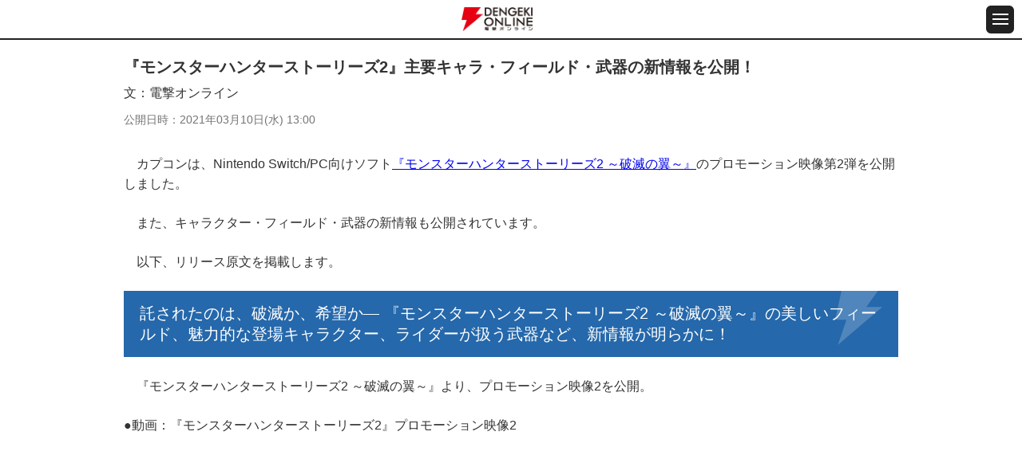

--- FILE ---
content_type: text/html
request_url: https://dengekionline.com/articles/71143/
body_size: 19859
content:
<!DOCTYPE html>
<html lang="ja">
  <head>
<link rel="preload" href="/cssi/entry.json" as="fetch" />
<link rel="preload" href="/cssi/cssi.js" as="script" />
<script src="/cssi/cssi.js"></script>
    <meta charset="utf-8">
<title>『モンスターハンターストーリーズ2』主要キャラ・フィールド・武器の新情報を公開！ - 電撃オンライン</title>
<meta name="description" content="7月9日に発売予定の『モンスターハンター ストーリーズ2』のPV第2弾が公開されました。また、キャラクター・フィールド・武器の新情報も公開されています。『電撃オンライン』は、ゲーム、アニメ、ガジェット等の最新情報を発信する総合エンタメサイトです。">
<meta name="keywords" content="ゲーム,アプリ,漫画,アニメ,ライトノベル,フィギュア">
<meta name="viewport" content="width=device-width,initial-scale=1,minimum-scale=1">
<meta name="format-detection" content="telephone=no">
<meta http-equiv="X-UA-Compatible" content="IE=edge">

  <link rel="canonical" href="https://dengekionline.com/articles/71143/">

<link rel="icon" href="/assets/img/favicon.ico" />
<link rel="apple-touch-icon-precomposed" href="/assets/img/apple-touch-icon-114x114-precomposed.png" />
      <meta property="og:locale" content="ja_JP" />
<meta property="og:site_name" content="電撃オンライン" />
<meta property="og:type" content="article" />
<meta property="og:url" content="https://dengekionline.com/articles/71143" />
<meta property="og:title" content="『モンスターハンターストーリーズ2』主要キャラ・フィールド・武器の新情報を公開！" />
<meta property="og:description" content="7月9日に発売予定の『モンスターハンター ストーリーズ2』のPV第2弾が公開されました。また、キャラクター・フィールド・武器の新情報も公開されています。" />
<meta property="og:image" content="https://dengekionline.com/images/u6t4/PvEV/lxss/jZTl/MLy0h9TnZ0vxXWeInh9aZvBiT04XlPig4zTdRDFDe8NJutdjGajGkY6GO6EENdemhZeUxNyN0SRRyLaL_main.jpg" />

  <script type="application/ld+json">
    {"@context":"https:\/\/schema.org","@type":"BreadcrumbList","itemListElement":[{"@type":"ListItem","position":1,"name":"\u96fb\u6483\u30aa\u30f3\u30e9\u30a4\u30f3","item":"https:\/\/dengekionline.com\/"},{"@type":"ListItem","position":2,"name":"Switch","item":"https:\/\/dengekionline.com\/tags\/Switch"},{"@type":"ListItem","position":3,"name":"\u300e\u30e2\u30f3\u30b9\u30bf\u30fc\u30cf\u30f3\u30bf\u30fc\u30b9\u30c8\u30fc\u30ea\u30fc\u30ba2\u300f\u4e3b\u8981\u30ad\u30e3\u30e9\u30fb\u30d5\u30a3\u30fc\u30eb\u30c9\u30fb\u6b66\u5668\u306e\u65b0\u60c5\u5831\u3092\u516c\u958b\uff01","item":"https:\/\/dengekionline.com\/articles\/71143\/"}]}
  </script>

  <script>
      dataLayer = [{
          "sessionID": "",
          "article_id": "71143",
          "article_tag": "Nintendo Switch,PC・ゲーム",
          "article_game_id": "",
          "article_game_name": "",
      }];
  </script>

      <link rel="stylesheet" href="/assets/lib/scroll-hint/scroll-hint.css">
  <style>
    .scroll-hint-icon-wrap {
      height: 400px;
    }
  </style>

    <link rel="shortcut icon" href="/assets/img/favicon.ico">

<link rel="stylesheet" href="/assets/css/reset_v1109.css" media="all">
<link rel="stylesheet" href="/assets/fonts/icomoon/style.css" media="all">
<link rel="stylesheet" href="/assets/lib/slick/slick.css" media="all">
<link rel="stylesheet" href="/assets/css/common_sp.css" media="all">

<script src="/assets/lib/jquery/jquery-3.3.1.min.js"></script>
<script src="/assets/lib/slick/slick.min.js"></script>
<script src="https://cdn.jsdelivr.net/npm/vanilla-lazyload@11.0.5/dist/lazyload.min.js"></script>
<script src="/assets/js/common_sp.js"></script>


<link rel="manifest" href="/manifest.json" />


      
  <script>

      window.dataLayer = window.dataLayer || [];

      function gtag() {
          dataLayer.push(arguments);
      }

      gtag('js', new Date());

      var config = {
          'custom_map': {
              'dimension1': 'article_publish_date',
              'dimension2': 'article_author',
              'dimension3': 'article_category',
              'dimension4': 'article_tags',
              'dimension5': 'article_original_author_id',
          },
      };
      config = Object.assign(config, {"article_author":"\u96fb\u6483\u30aa\u30f3\u30e9\u30a4\u30f3","article_publish_date":"2021-03-10 13:00:00","article_category":"\u96fb\u6483\u30aa\u30f3\u30e9\u30a4\u30f3","article_tags":"Switch,PC\u30fb\u30b2\u30fc\u30e0","article_original_author_id":1415});

      
  </script>
    <meta name="twitter:card" content="summary_large_image" />
<meta name="twitter:site" content="@dengekionline" />
<meta name="twitter:widgets:csp" content="on" />
<meta property="article:author" content="https://www.facebook.com/dengekionline" />
<meta property="article:publisher" content="https://www.facebook.com/dengekionline" />
  </head>
  <body class="p-dol">
          <header class="gHeader">
  <div class="gHeader_cols">
    <div class="gHeader_col gHeader_col-no1">
    </div>
    <div class="gHeader_col gHeader_col-no2">
      <div class="gHeader_title logojack" style="display: flex; align-items: center;">
        
                  <a href="/"><img src="/assets/img/common/logo@2x.png" alt="電撃オンライン"></a>
              </div>
    </div>
    <div class="gHeader_col gHeader_col-no3">
      <button id="js-gMenuBtn" class="gMenuBtn" aria-label="メニュー開閉ボタン">
        <i class="gMenuBtn_bar gMenuBtn_bar-no1"></i><i class="gMenuBtn_bar gMenuBtn_bar-no2"></i><i class="gMenuBtn_bar gMenuBtn_bar-no3"></i>
      </button>
    </div>
  </div>
</header>

<div id="js-gMenu-gNav" class="gMenu">
  <nav class="gNav">
    <ul class="gNav_list">
      <li><a href="/">総合</a></li>
      <li><a href="/category/game/page/1">ゲーム</a></li>
      <li><a href="/category/entertainment/page/1">エンタメ</a></li>
      <li><a href="/category/anime-manga/page/1">アニメ</a></li>
      <li><a href="/category/pc-gadget/page/1">PC・ガジェット</a></li>
      <li><a href="/dps">電撃PS</a></li>
      <li><a href="/nintendo">Switch</a></li>
      <li><a href="/girls-style">女性向け</a></li>
      <li><a href="/wiki/">攻略wiki</a></li>
      <li><a href="https://www.youtube.com/user/DENGEKIONLINE" target="_blank">動画</a></li>
    </ul>
  </nav>
</div>
    
    <main class="gBody">
      <div class="gBody_inner u-inner">
          <div class="gAdBanner gAdBanner-noPad u-mtbS"><div id="dol-s_all_mb_gam" class="histora-top-banner" style="min-height: 31.25vw;"></div></div>

  <article class="gEntry">
    <h1 class="gEntry_title">『モンスターハンターストーリーズ2』主要キャラ・フィールド・武器の新情報を公開！</h1>
    <dl class="gEntry_athorList">
  <dt>文</dt>
      <dd>
      電撃オンライン
      
    </dd>
  </dl>

    <dl class="gEntry_upList">
      <dt>公開日時</dt>
      <dd>
        <time datetime="2021-03-10 13:00">
          2021年03月10日(水) 13:00
        </time>
      </dd>
    </dl>

    <div class="gEntry_body" data-pswp>
      <p>　カプコンは、Nintendo Switch/PC向けソフト<a href="https://www.capcom.co.jp/monsterhunter/stories2/" target="_blank" rel="noopener">『モンスターハンターストーリーズ2 ～破滅の翼～』</a>のプロモーション映像第2弾を公開しました。</p>

<p>　また、キャラクター・フィールド・武器の新情報も公開されています。</p>

<p>　以下、リリース原文を掲載します。</p>


<h2 class="u-ttl02">託されたのは、破滅か、希望か― 『モンスターハンターストーリーズ2 ～破滅の翼～』の美しいフィールド、魅力的な登場キャラクター、ライダーが扱う武器など、新情報が明らかに！</h2>

<p>　『モンスターハンターストーリーズ2 ～破滅の翼～』より、プロモーション映像2を公開。</p>

<p>●動画：『モンスターハンターストーリーズ2』プロモーション映像2<br></p><div class="gEntry_movie u-mtbS">
    <div class="js-youtubePlayer" data-video_id="XdsIKEqzOzc" data-autoplay="0"></div>
  </div>


<h2 class="u-ttl02">『モンスターハンターストーリーズ2 ～破滅の翼～』の登場キャラクターや世界観を紹介！</h2>

<h3 class="u-ttl03">主人公ライダー（プレイヤー）</h3>

<div class="gImages_in u-mbS">
    <ul class="gImages_list gImages_list-1col">
          <li>
        <figure class="gImages_fig">
          
                                    <a href="/articles/71143/images/1/">
                <picture>
                  <source type="image/webp" data-srcset="/images/u6t4/PvEV/lxss/jZTl/MLy0h9TnZ0vxXWeInh9aZvBiT04XlPig4zTdRDFDe8NJutdjGajGkY6GO6EENdemhZeUxNyN0SRRyLaL_main.webp">
                  <img class="lazy" data-src="/images/u6t4/PvEV/lxss/jZTl/MLy0h9TnZ0vxXWeInh9aZvBiT04XlPig4zTdRDFDe8NJutdjGajGkY6GO6EENdemhZeUxNyN0SRRyLaL_main.jpg" alt="" width="640" height="480">
                </picture>
              </a>
                      
                  </figure>
      </li>
      </ul>
  </div>
<br>
※いずれかのスタイルを選択、見た目などのキャラクターメイキングも可能です。

<p>　常夏の島にある、マハナ村で育った新米のライダー。島の神と称される、護りレウスと絆を結んでいたライダー・レドの孫。</p>

<p>　各地で発生する奇妙な現象、そしてレドの旅路を辿るため、竜人の少女・エナと共に島を出る。</p>

<h3 class="u-ttl03">エナ</h3>

<div class="gImages_in u-mbS">
    <ul class="gImages_list gImages_list-1col">
          <li>
        <figure class="gImages_fig">
          
                                    <a href="/articles/71143/images/3/">
                <picture>
                  <source type="image/webp" data-srcset="/images/5QXJ/kpN9/JbMY/Tcuw/7TVXIRSIKJDxhHcV61r00INGIrDFyES4YI6Qlcja5Q2HkWhiU6cpIPVH5iHwLlgUxDTkoZ2XnqmdO4SK_main.webp">
                  <img class="lazy" data-src="/images/5QXJ/kpN9/JbMY/Tcuw/7TVXIRSIKJDxhHcV61r00INGIrDFyES4YI6Qlcja5Q2HkWhiU6cpIPVH5iHwLlgUxDTkoZ2XnqmdO4SK_main.jpg" alt="" width="640" height="480">
                </picture>
              </a>
                      
                  </figure>
      </li>
      </ul>
  </div>


<p>　主人公の祖父・レドを知る竜人の少女。異常現象の”真実”を知るため、伝説のレウスと危惧されるタマゴを主人公に託し、共に旅立つ。</p>

<p>　自分の気持ちに正直な性格。</p>

<h3 class="u-ttl03">ナビルー</h3>

<div class="gImages_in u-mbS">
    <ul class="gImages_list gImages_list-1col">
          <li>
        <figure class="gImages_fig">
          
                                    <a href="/articles/71143/images/4/">
                <picture>
                  <source type="image/webp" data-srcset="/images/exxC/Euox/FlWL/AuRc/jGVn1DfzoY0ayLlXTkf5SdYhdAElyDCPVPuoD862CDgu5zWuZGgBs35MkGWKIQACJUY4vnuYpf7bDOG0_main.webp">
                  <img class="lazy" data-src="/images/exxC/Euox/FlWL/AuRc/jGVn1DfzoY0ayLlXTkf5SdYhdAElyDCPVPuoD862CDgu5zWuZGgBs35MkGWKIQACJUY4vnuYpf7bDOG0_main.jpg" alt="" width="640" height="480">
                </picture>
              </a>
                      
                  </figure>
      </li>
      </ul>
  </div>


<p>　各地を旅する不思議な顔のアイルー。さすらいの旅の途中、主人公と出会う。</p>

<p>　冒険好きで常にポジティブ。食いしん坊でドーナツが好き。駆け出しの主人公をナビゲートする。</p>

<h3 class="u-ttl03">レド</h3>

<div class="gImages_in u-mbS">
    <ul class="gImages_list gImages_list-1col">
          <li>
        <figure class="gImages_fig">
          
                                    <a href="/articles/71143/images/5/">
                <picture>
                  <source type="image/webp" data-srcset="/images/FK07/Y5oz/FC18/NbWR/FbPUIZlsXt469pjl4yFgpAzXeVYsqA3Q5XLkH2QUYNvNObsklIH5wUmTtcD8Yh73ONKONGJzZ88iNhnz_main.webp">
                  <img class="lazy" data-src="/images/FK07/Y5oz/FC18/NbWR/FbPUIZlsXt469pjl4yFgpAzXeVYsqA3Q5XLkH2QUYNvNObsklIH5wUmTtcD8Yh73ONKONGJzZ88iNhnz_main.jpg" alt="" width="640" height="480">
                </picture>
              </a>
                      
                  </figure>
      </li>
      </ul>
  </div>


<p>　主人公の祖父・レド。各地で発生する異常現象の真実を知るべく、オトモンの護りレウスと共に旅を続けてきた。</p>

<h3 class="u-ttl03">ケイナ：アフマル</h3>

<div class="gImages_in u-mbS">
    <ul class="gImages_list gImages_list-1col">
          <li>
        <figure class="gImages_fig">
          
                                    <a href="/articles/71143/images/6/">
                <picture>
                  <source type="image/webp" data-srcset="/images/Wo0R/ENKx/I4bv/d4ZI/B90AJC52cQsNiAlEeFejO2UCzNi6Zc6IV6ZPssasn5ZZATVOwKY8Tdzj1tSDErLMhWO3udiqOmHr9elb_main.webp">
                  <img class="lazy" data-src="/images/Wo0R/ENKx/I4bv/d4ZI/B90AJC52cQsNiAlEeFejO2UCzNi6Zc6IV6ZPssasn5ZZATVOwKY8Tdzj1tSDErLMhWO3udiqOmHr9elb_main.jpg" alt="" width="640" height="490">
                </picture>
              </a>
                      
                  </figure>
      </li>
      </ul>
  </div>


<p>　マハナ村のライダー。オトモンはドスランポスの”アフマル”。</p>

<p>　気風が良く、自由奔放。口癖は「ウキウキワクワクですっ！」ライダーとしての基本を教え、冒険に出る主人公の背中を押す。</p>

<h3 class="u-ttl03">アルマ：シハク</h3>

<div class="gImages_in u-mbS">
    <ul class="gImages_list gImages_list-1col">
          <li>
        <figure class="gImages_fig">
          
                                    <a href="/articles/71143/images/7/">
                <picture>
                  <source type="image/webp" data-srcset="/images/bGMO/311l/eIY3/xkmu/TDwdTb3Evbbods1XlmIp5hz9PEusWQ5eqTsYcCjdrmCxr6Q4w3lK9rxJYHyjJiBDdaqMfRJT6Y5VBOyh_main.webp">
                  <img class="lazy" data-src="/images/bGMO/311l/eIY3/xkmu/TDwdTb3Evbbods1XlmIp5hz9PEusWQ5eqTsYcCjdrmCxr6Q4w3lK9rxJYHyjJiBDdaqMfRJT6Y5VBOyh_main.jpg" alt="" width="640" height="383">
                </picture>
              </a>
                      
                  </figure>
      </li>
      </ul>
  </div>


<p>　ルトゥ村のライダー。オトモンはレイギエナの”シハク”。</p>

<p>　眉目秀麗で寡黙な青年。振舞いや言葉遣いが素っ気ないようにも見えるが、初めてできた人間の友人・レドの孫である主人公を気にかける。</p>

<h3 class="u-ttl03">ツキノ</h3>

<div class="gImages_in u-mbS">
    <ul class="gImages_list gImages_list-1col">
          <li>
        <figure class="gImages_fig">
          
                                    <a href="/articles/71143/images/8/">
                <picture>
                  <source type="image/webp" data-srcset="/images/5Suq/XVcI/0N0G/CAvE/p8V5UUcOZh0aXCJ3a3AlCr8Ebz5C72oYm8dqsvc3ZmnKUoFXcdLJ9ZZMR82p4h4v0uPLccz0oUYGXZZh_main.webp">
                  <img class="lazy" data-src="/images/5Suq/XVcI/0N0G/CAvE/p8V5UUcOZh0aXCJ3a3AlCr8Ebz5C72oYm8dqsvc3ZmnKUoFXcdLJ9ZZMR82p4h4v0uPLccz0oUYGXZZh_main.jpg" alt="" width="640" height="480">
                </picture>
              </a>
                      
                  </figure>
      </li>
      </ul>
  </div>


<p>　ハンターの青年のオトモアイルー。頭の上のフワフワクイナは飛ぶことができる特殊な個体。</p>

<p>　その目的は、はたして……？</p>

<h3 class="u-ttl03">破滅レウス</h3>

<div class="gImages_in u-mbS">
    <ul class="gImages_list gImages_list-1col">
          <li>
        <figure class="gImages_fig">
          
                                    <a href="/articles/71143/images/9/">
                <picture>
                  <source type="image/webp" data-srcset="/images/6z1c/MG8X/wVNj/fOej/ZBbK84w7dn5GChEXYqf592YVbiPghhAZohSheXtZx8GaSFG6JJSqyZFQkxiGGXnp9wloSsKbksw5uBj5_main.webp">
                  <img class="lazy" data-src="/images/6z1c/MG8X/wVNj/fOej/ZBbK84w7dn5GChEXYqf592YVbiPghhAZohSheXtZx8GaSFG6JJSqyZFQkxiGGXnp9wloSsKbksw5uBj5_main.jpg" alt="" width="640" height="476">
                </picture>
              </a>
                      
                  </figure>
      </li>
      </ul>
  </div>


<p>　エナに託されたタマゴからふ化し、主人公のオトモンとなる、翼の小さなレウス。</p>

<p>　「その翼が開くとき、世界は消滅する」という伝説の通り、その翼は空を飛ぶことができないものだった。</p>

<h2 class="u-ttl02">冒険心を擽る、トゥーン調グラフィックで描かれる密度の高いフィールドや村、その一部を紹介！</h2>

<h3 class="u-ttl03">ハコロ島</h3>

<div class="gImages_in u-mbS">
    <ul class="gImages_list gImages_list-1col">
          <li>
        <figure class="gImages_fig">
          
                                    <a href="/articles/71143/images/2/">
                <picture>
                  <source type="image/webp" data-srcset="/images/XkWW/TKRy/NL0J/3AkZ/6ZSSklCNPDWMYu7OHS58PvvKzlBz1pX3hS8LuamHj6wifPidhrw5E0UBQiDi5QnDVCQGxwGMPsZsV08z_main.webp">
                  <img class="lazy" data-src="/images/XkWW/TKRy/NL0J/3AkZ/6ZSSklCNPDWMYu7OHS58PvvKzlBz1pX3hS8LuamHj6wifPidhrw5E0UBQiDi5QnDVCQGxwGMPsZsV08z_main.jpg" alt="" width="640" height="360">
                </picture>
              </a>
                      
                  </figure>
      </li>
      </ul>
  </div>


<p>　聖なる山がそびえ立つ、真夏の島。草原には大人しいモンスターたちが平穏な暮らしを送っている。</p>

<h3 class="u-ttl03">マハナ村</h3>

<div class="gImages_in u-mbS">
    <ul class="gImages_list gImages_list-1col">
          <li>
        <figure class="gImages_fig">
          
                                    <a href="/articles/71143/images/10/">
                <picture>
                  <source type="image/webp" data-srcset="/images/Cqkd/0LPl/YXdM/O9ne/Ax7AvkOgBDi1hUVGFJYeYhLz5ft4zmYeEe3Vk36iqw8FE13hocBnzuvSw5LFJEEYQBj886M6Vo3WG7OQ_main.webp">
                  <img class="lazy" data-src="/images/Cqkd/0LPl/YXdM/O9ne/Ax7AvkOgBDi1hUVGFJYeYhLz5ft4zmYeEe3Vk36iqw8FE13hocBnzuvSw5LFJEEYQBj886M6Vo3WG7OQ_main.jpg" alt="" width="640" height="360">
                </picture>
              </a>
                      
                  </figure>
      </li>
      </ul>
  </div>


<p>　ハコロ島の中心部にある村。主人公、そしてレドの故郷。長老のガラ率いる、ケイナやライダーたちが暮らしを営んでいる。</p>

<h3 class="u-ttl03">アルカラ大陸</h3>

<div class="gImages_in u-mbS">
    <ul class="gImages_list gImages_list-1col">
          <li>
        <figure class="gImages_fig">
          
                                    <a href="/articles/71143/images/11/">
                <picture>
                  <source type="image/webp" data-srcset="/images/1cs5/f6Q1/Ti9k/qolf/DsG2pby78RGiC5jcsZwRgcCuaBRNrNA19eVmd6A8k164oQ3I7AyVHlQxkBluF2eIQSfFvQHvHZWTS1UV_main.webp">
                  <img class="lazy" data-src="/images/1cs5/f6Q1/Ti9k/qolf/DsG2pby78RGiC5jcsZwRgcCuaBRNrNA19eVmd6A8k164oQ3I7AyVHlQxkBluF2eIQSfFvQHvHZWTS1UV_main.jpg" alt="" width="640" height="360">
                </picture>
              </a>
                      
                  </figure>
      </li>
      </ul>
  </div>


<p>　広大な高原に岩が立ち並ぶ大陸。古代のまま変わらずある森が多く存在する。</p>

<h3 class="u-ttl03">ルトゥ村</h3>

<div class="gImages_in u-mbS">
    <ul class="gImages_list gImages_list-1col">
          <li>
        <figure class="gImages_fig">
          
                                    <a href="/articles/71143/images/12/">
                <picture>
                  <source type="image/webp" data-srcset="/images/gEYx/GCOM/WFzl/m9bF/XJxxWhGiR4OONG9cC882JWA5zzHXKs4aqIcmUl8tNhClEm6vcIHJ3440oesi7XGGl9Xp0X9u2lwLpU4S_main.webp">
                  <img class="lazy" data-src="/images/gEYx/GCOM/WFzl/m9bF/XJxxWhGiR4OONG9cC882JWA5zzHXKs4aqIcmUl8tNhClEm6vcIHJ3440oesi7XGGl9Xp0X9u2lwLpU4S_main.jpg" alt="" width="640" height="360">
                </picture>
              </a>
                      
                  </figure>
      </li>
      </ul>
  </div>


<p>　鬱蒼とした森の奥にある、竜人だけが暮らしている村。エナの故郷であり、レドも来たことがある。</p>

<p>　村の中は緑が溢れ、様々なモンスターたちと共存している。長老のマオロ率いる、アルマや竜人たちが生活をしている。</p>

<h3 class="u-ttl03">主人公を待ち受ける様々なフィールド</h3>

<div class="gImages_in u-mbS">
    <ul class="gImages_list gImages_list-1col">
          <li>
        <figure class="gImages_fig">
          
                                    <a href="/articles/71143/images/13/">
                <picture>
                  <source type="image/webp" data-srcset="/images/DBTY/X9mO/3H1b/9iUK/OpRTV2qOnA2RNTMH0opmHAaBGv76iXXwuma02RTKmnNvmfgiyzxnj9Wgwbh3RXtZIyogjMbQlOi2OJRq_main.webp">
                  <img class="lazy" data-src="/images/DBTY/X9mO/3H1b/9iUK/OpRTV2qOnA2RNTMH0opmHAaBGv76iXXwuma02RTKmnNvmfgiyzxnj9Wgwbh3RXtZIyogjMbQlOi2OJRq_main.jpg" alt="" width="640" height="360">
                </picture>
              </a>
                      
                  </figure>
      </li>
      </ul>
  </div>


<div class="gImages_in u-mbS">
    <ul class="gImages_list gImages_list-1col">
          <li>
        <figure class="gImages_fig">
          
                                    <a href="/articles/71143/images/14/">
                <picture>
                  <source type="image/webp" data-srcset="/images/gJaQ/hLqM/fkt0/xhZ5/P2gR07lswOTX3NAXTlmz2PYCxJgYhcyntVmngxi5HQ4anUstt4VI3mzgCXTPZCIx1PlNSne7BQMM8UXq_main.webp">
                  <img class="lazy" data-src="/images/gJaQ/hLqM/fkt0/xhZ5/P2gR07lswOTX3NAXTlmz2PYCxJgYhcyntVmngxi5HQ4anUstt4VI3mzgCXTPZCIx1PlNSne7BQMM8UXq_main.jpg" alt="" width="640" height="360">
                </picture>
              </a>
                      
                  </figure>
      </li>
      </ul>
  </div>


<p>　続報にご期待ください。</p>

<h2 class="u-ttl02">ゲームシステム</h2>

<p>　主人公ライダーが扱う武器種を紹介。前作にも登場した4つの武器種に加え、2つの武器種が登場！</p>

<p>　追加される新たな武器種から、ひとつを公開</p>

<h3 class="u-ttl03">新たな武器種：弓</h3>

<div class="gImages_in u-mbS">
    <ul class="gImages_list gImages_list-1col">
          <li>
        <figure class="gImages_fig">
          
                                    <a href="/articles/71143/images/15/">
                <picture>
                  <source type="image/webp" data-srcset="/images/66pX/XsR4/SAJk/KwY2/DgOfda3678QWKzC7z0oE9WIMF1QDkT5HTn7nOUmPjUmBk8835pA90XA7Dvis23FKrac2WzUco9amOrO9_main.webp">
                  <img class="lazy" data-src="/images/66pX/XsR4/SAJk/KwY2/DgOfda3678QWKzC7z0oE9WIMF1QDkT5HTn7nOUmPjUmBk8835pA90XA7Dvis23FKrac2WzUco9amOrO9_main.jpg" alt="" width="640" height="513">
                </picture>
              </a>
                      
                  </figure>
      </li>
      </ul>
  </div>


<p>　状態異常攻撃を得意とする、攻撃タイプ≪突≫の武器種。</p>

<p>　≪溜め≫スキルを使用すると、次の攻撃ターンで状態異常の成功確率を上げることができる。</p>

<p>　さらに≪剛射≫による追加攻撃が自動で発動する。溜めを行うことで使えるスキルは、弓の種類によって異なる。</p>

<p><b>ここからは前作に引き続き登場する4つの武器種</b></p>

<h3 class="u-ttl03">大剣</h3>

<div class="gImages_in u-mbS">
    <ul class="gImages_list gImages_list-1col">
          <li>
        <figure class="gImages_fig">
          
                                    <a href="/articles/71143/images/16/">
                <picture>
                  <source type="image/webp" data-srcset="/images/DCoU/ogVP/wCrr/HMFF/wCY5Z94P7Qjb5zXUvdTsmUw7RrCyhoFOVhnvvzZk45xI1eS905F5jr75ZlWAxJSzm34MCyC190uJgn0x_main.webp">
                  <img class="lazy" data-src="/images/DCoU/ogVP/wCrr/HMFF/wCY5Z94P7Qjb5zXUvdTsmUw7RrCyhoFOVhnvvzZk45xI1eS905F5jr75ZlWAxJSzm34MCyC190uJgn0x_main.jpg" alt="" width="640" height="600">
                </picture>
              </a>
                      
                  </figure>
      </li>
      </ul>
  </div>


<p>　部位への攻撃を得意とする、攻撃タイプ≪打≫の武器種。</p>

<p>　真っ向勝負に勝利すると、≪溜めゲージ≫のレベルが上がる。レベルを上げると、より強力なスキルを使うことができる。</p>

<p>　また、状態異常の相手に有効なスキルも備えている。</p>

<h3 class="u-ttl03">ハンマー</h3>

<div class="gImages_in u-mbS">
    <ul class="gImages_list gImages_list-1col">
          <li>
        <figure class="gImages_fig">
          
                                    <a href="/articles/71143/images/17/">
                <picture>
                  <source type="image/webp" data-srcset="/images/VgKl/DMh0/i0Vh/T6cF/tcrGeqERnngY09MPlyDxy0DDO0vt6jGND4W9HUkNZ3qtjjI3o2XzaekXc6RDH7DbIM6qQm9PBlLf4yuO_main.webp">
                  <img class="lazy" data-src="/images/VgKl/DMh0/i0Vh/T6cF/tcrGeqERnngY09MPlyDxy0DDO0vt6jGND4W9HUkNZ3qtjjI3o2XzaekXc6RDH7DbIM6qQm9PBlLf4yuO_main.jpg" alt="" width="640" height="571">
                </picture>
              </a>
                      
                  </figure>
      </li>
      </ul>
  </div>


<p>　部位への攻撃を得意とする、 攻撃タイプ≪打≫の武器種。</p>

<p>　真っ向勝負に勝利すると、 ≪溜めゲージ≫のレベルが上がる。 レベルを上げると、 より強力なスキルを使うことができる。</p>

<p>　また、 状態異常の相手に有効なスキルも備えている。</p>

<h3 class="u-ttl03">片手剣</h3>

<div class="gImages_in u-mbS">
    <ul class="gImages_list gImages_list-1col">
          <li>
        <figure class="gImages_fig">
          
                                    <a href="/articles/71143/images/18/">
                <picture>
                  <source type="image/webp" data-srcset="/images/mdp0/tVc8/n1sH/1aDh/WXXqYYeaIwqXSPkkipUTVtZQn5HqaGD4IPlxzNhORjc5oydRvxZD7NVvQBHtzmFs41SailMrvuZZm1jw_main.webp">
                  <img class="lazy" data-src="/images/mdp0/tVc8/n1sH/1aDh/WXXqYYeaIwqXSPkkipUTVtZQn5HqaGD4IPlxzNhORjc5oydRvxZD7NVvQBHtzmFs41SailMrvuZZm1jw_main.jpg" alt="" width="640" height="686">
                </picture>
              </a>
                      
                  </figure>
      </li>
      </ul>
  </div>


<p>　攻守のバランスが優れた、攻撃タイプ≪斬≫の武器種。</p>

<p>　武器と同じ属性のスキルを使用でき、大ダメージを狙うことができる。</p>

<p>　盾を使った防御でダメージを軽減することでも、攻撃を防御した上で反撃するといったスキルもある。</p>

<h3 class="u-ttl03">狩猟笛</h3>

<div class="gImages_in u-mbS">
    <ul class="gImages_list gImages_list-1col">
          <li>
        <figure class="gImages_fig">
          
                                    <a href="/articles/71143/images/19/">
                <picture>
                  <source type="image/webp" data-srcset="/images/DaU1/1FRO/bNJ3/4OqT/pvBeQKrFc3Hc5t7BxlPlOKZQ3I4DTQ6DnHddO9R8wfRWNDFuuSOmZXfDh6XT7T3TyJHBn9kPxoqI8jjZ_main.webp">
                  <img class="lazy" data-src="/images/DaU1/1FRO/bNJ3/4OqT/pvBeQKrFc3Hc5t7BxlPlOKZQ3I4DTQ6DnHddO9R8wfRWNDFuuSOmZXfDh6XT7T3TyJHBn9kPxoqI8jjZ_main.jpg" alt="" width="640" height="565">
                </picture>
              </a>
                      
                  </figure>
      </li>
      </ul>
  </div>


<p>　サポートに特化した、攻撃タイプ≪打≫の武器種。</p>

<p>　通常の攻撃に使用できるほか、多彩なスキルから味方をサポートする様々な効果を発動する。</p>

<p>　狩猟笛の演奏タイプによって、発動できるスキルの種類が異なる。</p>

<ul class="gLinkList u-mtbM">
<li><a href="https://hb.afl.rakuten.co.jp/ichiba/1c439839.76a43087.1c43983a.3a4e181f/?pc=https://search.rakuten.co.jp/search/mall/モンスターハンターストーリーズ2/" target="_blank" rel="noopener" class="-rakuten">『モンスターハンターストーリーズ2』を<br>楽天で調べる</a></li>
</ul>

          </div>

          <p class="gEntry_copy">
        <small>※画面写真は開発中のものです。<br />
※Nintendo Switchは任天堂の商標です。<br />
(C)CAPCOM CO., LTD. 2021 ALL RIGHTS RESERVED.</small>
      </p>
    
    <p class="gEntry_copy">
      <p>本記事はアフィリエイトプログラムによる収益を得ている場合があります</p>
    </p>

          <p class="gEntry_link"><a href="https://www.capcom.co.jp/monsterhunter/stories2/">『モンスターハンターストーリーズ2 ～破滅の翼～』公式サイトはこちら</a></p>
          <p class="gEntry_link"><a href="https://twitter.com/MH_Stories2">『モンスターハンターストーリーズ2 ～破滅の翼～』公式Twitterはこちら</a></p>
    
    

    
  </article>

  <div class="gPankuzu u-mtbM">
    <nav class="gPankuzu_nav">
      <ul class="gPankuzu_list">
                              <li><a href="/">電撃オンライン</a></li>
                                        <li><a href="/tags/Switch">Switch</a></li>
                                        <li>『モンスターハンターストーリーズ2』主要キャラ・フィールド・武器の新情報を公開！</li>
                        </ul>
    </nav>
  </div>
  <div class="gEntry_article_relatedTags">
    <p>関連する記事一覧はこちら</p>
    <ul>
              <li>
          <a class="arrow arrow-right" href="/tags/Switch">
            「Nintendo Switch」の記事を見る
          </a>
        </li>
              <li>
          <a class="arrow arrow-right" href="/tags/PC">
            「PC・ゲーム」の記事を見る
          </a>
        </li>
          </ul>
  </div>

                  <aside class="gRanking u-mtbM">
    <h2 class="gRanking_title u-ttl01"><b>日間記事ランキング</b></h2>

    <div class="gRanking_contents isCurrent">
      <dl class="gRanking_dList">
        <dt>集計期間</dt>
        <dd>10月19日</dd>
      </dl>
      <ol class="gRanking_list">
                  <li>
            <a href="/articles/206478/?d-ranking01">
              <div class="gRanking_imageWrap">
                <div class="gRanking_image">
                  <img class="lazy" data-src="/images/LvP1/dqBx/DBhB/tLbm/Lxbuq3vFjgtULy4yXd64WLz3uTGj68ytdFLbCbt5bxCuYgPoxbmbMib9m1KyBwXxcPHOOg4gCgOhfO1r_list.jpg"
                       width="80" height="80" alt="">
                </div>
                <p class="gRanking_text gRanking_text-in">マクドナルドの人気ランキング発表。ダブチ、てりやき、ビッグマック…1位を獲得したレギュラーメニューは？</p>
              </div>
            </a>
          </li>
                  <li>
            <a href="/articles/218139/?d-ranking02">
              <div class="gRanking_imageWrap">
                <div class="gRanking_image">
                  <img class="lazy" data-src="/images/MOLV/ugGJ/C62m/ekQI/kr7iC6lkqZm5SQU9o4tFNq8R0uKDeSaeSpgVkmuCbdFXW12ZJWlutYefNSmkk1bbLZf9aKh6GTHbMFl8_list.jpg"
                       width="80" height="80" alt="">
                </div>
                <p class="gRanking_text gRanking_text-in">ポケモンGO攻略：コノヨザルに進化させるチャンス。“はがねのバトル”のコレクションチャレンジとイベント内容まとめ【Pokémon GO】</p>
              </div>
            </a>
          </li>
                  <li>
            <a href="/articles/93329/?d-ranking03">
              <div class="gRanking_imageWrap">
                <div class="gRanking_image">
                  <img class="lazy" data-src="/images/ANYC/xYrg/XNUT/0A1j/F1f9Dq9zKZSQYti5dt0pyWG5FEgCOEwTXwpC53K2YHxFMKT8HAiTBbmdLVePPA8EZU5KM70m6nLb5q6k_list.jpg"
                       width="80" height="80" alt="">
                </div>
                <p class="gRanking_text gRanking_text-in">『夜縛◆夜明曲』8巻は晴臣を欠いた由愛が恥辱の窮地に!?</p>
              </div>
            </a>
          </li>
                  <li>
            <a href="/articles/200665/?d-ranking04">
              <div class="gRanking_imageWrap">
                <div class="gRanking_image">
                  <img class="lazy" data-src="/images/C0lQ/u7Rw/k4eI/DCnF/ku1VtA6D9Tv2ywqDcytrRa3cBmxkhmBKAlfCcdG9xCIEZD0XMzwXGO6P8XBjgAL9E8vbrn4llAKRq9UW_list.jpg"
                       width="80" height="80" alt="">
                </div>
                <p class="gRanking_text gRanking_text-in">ドラクエウォーク攻略：魔剣士のダーマの試練 弐ノ道攻略。フォースチャージ＆因果を6段階まで上げる効率のよい方法は？【日記#1667】</p>
              </div>
            </a>
          </li>
                  <li>
            <a href="/articles/78794/?d-ranking05">
              <div class="gRanking_imageWrap">
                <div class="gRanking_image">
                  <img class="lazy" data-src="/images/Muiu/wN5q/ImsI/1waL/VZa0ug5pLfvgdrJvl7zr6i9iBF0AmPoMsVJFXWmSgDizDN1XAsZLqPEabQTI0yyvzD39M7US2eeTsqvQ_list.jpg"
                       width="80" height="80" alt="">
                </div>
                <p class="gRanking_text gRanking_text-in">『ワンピース』初の全世界人気投票の最終順位が発表！ 1位は誰もが納得のあのキャラ!!</p>
              </div>
            </a>
          </li>
                  <li>
            <a href="/articles/191436/?d-ranking06">
              <div class="gRanking_imageWrap">
                <div class="gRanking_image">
                  <img class="lazy" data-src="/images/7UrS/0S8Q/32wP/1Wx1/i8RDaIAO0Vav8rBTuABowmFDClMUMiyPC6irPru0hRutFiBVqawT0Mpe8KeutRrIk8fBTspp8v4GLi44_list.jpg"
                       width="80" height="80" alt="">
                </div>
                <p class="gRanking_text gRanking_text-in">アニメ『ゴールデンカムイ』最終章（5期）が製作決定ッ!!</p>
              </div>
            </a>
          </li>
                  <li>
            <a href="/articles/217713/?d-ranking07">
              <div class="gRanking_imageWrap">
                <div class="gRanking_image">
                  <img class="lazy" data-src="/images/ctDE/d410/ZL0H/lw77/XdBcQOhzIu98QQZYKb1sc8hs89cIMUx9zgUfue4NWIFRSa4OtXJzCoL2jG9CzlbuJ3IaowHcOUGBXsHP_list.jpg"
                       width="80" height="80" alt="">
                </div>
                <p class="gRanking_text gRanking_text-in">『推しの子』人気ランキングの順位発表。アクア、ルビー、アイを抑えて1位に輝いた人物は？ 愛あふれるコメントも紹介</p>
              </div>
            </a>
          </li>
                  <li>
            <a href="/articles/215308/?d-ranking08">
              <div class="gRanking_imageWrap">
                <div class="gRanking_image">
                  <img class="lazy" data-src="/images/nOah/oKwV/UDSV/3KE4/eh3E2gFSEQ0NL8soFJ4pNhb6kAlYoDRst7sMTVPMJav7amUl1RG39HKnPYfBbENHaKcgE0D2rVAnfuJQ_list.jpg"
                       width="80" height="80" alt="">
                </div>
                <p class="gRanking_text gRanking_text-in">ケンタッキーのオリジナルチキン人気部位ランキングを発表。サイ、ドラム、リブ…1位は？</p>
              </div>
            </a>
          </li>
                  <li>
            <a href="/articles/202921/?d-ranking09">
              <div class="gRanking_imageWrap">
                <div class="gRanking_image">
                  <img class="lazy" data-src="/images/7uQx/0HGF/Vi7o/5p5k/VC45LaZXpH39LqMUCNqqWfNmf97370zo1uptGz1GQztIXhEnPiXCFWhFXbEeguPcLNdnXJfKkWE8iWko_list.jpg"
                       width="80" height="80" alt="">
                </div>
                <p class="gRanking_text gRanking_text-in">ドラクエウォーク攻略：宝の地図ってどう遊べばいいの？ これだけは覚えておきたい宝の地図の基礎知識【日記#1681】</p>
              </div>
            </a>
          </li>
                  <li>
            <a href="/articles/62323/?d-ranking10">
              <div class="gRanking_imageWrap">
                <div class="gRanking_image">
                  <img class="lazy" data-src="/images/bGFn/aRw1/3uTA/2mCW/aq8tsuv6nK4F7E4u02kCch6f0pCJoShJiYd8uPeTINxDWHQbVKcwsh8aZAkhUrABatnRgH8JyQTq3Rvq_list.jpg"
                       width="80" height="80" alt="">
                </div>
                <p class="gRanking_text gRanking_text-in">世界観がリンク。『MIU404』で『アンナチュラル』メンバーが登場するのは何話？（ネタバレあり）</p>
              </div>
            </a>
          </li>
              </ol>
    </div>
  </aside>

  <aside class="gRanking u-mtbM">
    <h2 class="gRanking_title u-ttl01"><b>週間記事ランキング</b></h2>

    <div class="gRanking_contents isCurrent">
      <dl class="gRanking_dList">
        <dt>集計期間</dt>
        <dd>10月13日〜10月19日</dd>
      </dl>
      <ol class="gRanking_list">
                  <li>
            <a href="/articles/218139/?w-ranking01">
              <div class="gRanking_imageWrap">
                <div class="gRanking_image">
                  <img class="lazy" data-src="/images/MOLV/ugGJ/C62m/ekQI/kr7iC6lkqZm5SQU9o4tFNq8R0uKDeSaeSpgVkmuCbdFXW12ZJWlutYefNSmkk1bbLZf9aKh6GTHbMFl8_list.jpg"
                       width="80" height="80" alt="">
                </div>
                <p class="gRanking_text gRanking_text-in">ポケモンGO攻略：コノヨザルに進化させるチャンス。“はがねのバトル”のコレクションチャレンジとイベント内容まとめ【Pokémon GO】</p>
              </div>
            </a>
          </li>
                  <li>
            <a href="/articles/206478/?w-ranking02">
              <div class="gRanking_imageWrap">
                <div class="gRanking_image">
                  <img class="lazy" data-src="/images/LvP1/dqBx/DBhB/tLbm/Lxbuq3vFjgtULy4yXd64WLz3uTGj68ytdFLbCbt5bxCuYgPoxbmbMib9m1KyBwXxcPHOOg4gCgOhfO1r_list.jpg"
                       width="80" height="80" alt="">
                </div>
                <p class="gRanking_text gRanking_text-in">マクドナルドの人気ランキング発表。ダブチ、てりやき、ビッグマック…1位を獲得したレギュラーメニューは？</p>
              </div>
            </a>
          </li>
                  <li>
            <a href="/articles/200665/?w-ranking03">
              <div class="gRanking_imageWrap">
                <div class="gRanking_image">
                  <img class="lazy" data-src="/images/C0lQ/u7Rw/k4eI/DCnF/ku1VtA6D9Tv2ywqDcytrRa3cBmxkhmBKAlfCcdG9xCIEZD0XMzwXGO6P8XBjgAL9E8vbrn4llAKRq9UW_list.jpg"
                       width="80" height="80" alt="">
                </div>
                <p class="gRanking_text gRanking_text-in">ドラクエウォーク攻略：魔剣士のダーマの試練 弐ノ道攻略。フォースチャージ＆因果を6段階まで上げる効率のよい方法は？【日記#1667】</p>
              </div>
            </a>
          </li>
                  <li>
            <a href="/articles/93329/?w-ranking04">
              <div class="gRanking_imageWrap">
                <div class="gRanking_image">
                  <img class="lazy" data-src="/images/ANYC/xYrg/XNUT/0A1j/F1f9Dq9zKZSQYti5dt0pyWG5FEgCOEwTXwpC53K2YHxFMKT8HAiTBbmdLVePPA8EZU5KM70m6nLb5q6k_list.jpg"
                       width="80" height="80" alt="">
                </div>
                <p class="gRanking_text gRanking_text-in">『夜縛◆夜明曲』8巻は晴臣を欠いた由愛が恥辱の窮地に!?</p>
              </div>
            </a>
          </li>
                  <li>
            <a href="/articles/191436/?w-ranking05">
              <div class="gRanking_imageWrap">
                <div class="gRanking_image">
                  <img class="lazy" data-src="/images/7UrS/0S8Q/32wP/1Wx1/i8RDaIAO0Vav8rBTuABowmFDClMUMiyPC6irPru0hRutFiBVqawT0Mpe8KeutRrIk8fBTspp8v4GLi44_list.jpg"
                       width="80" height="80" alt="">
                </div>
                <p class="gRanking_text gRanking_text-in">アニメ『ゴールデンカムイ』最終章（5期）が製作決定ッ!!</p>
              </div>
            </a>
          </li>
                  <li>
            <a href="/articles/78794/?w-ranking06">
              <div class="gRanking_imageWrap">
                <div class="gRanking_image">
                  <img class="lazy" data-src="/images/Muiu/wN5q/ImsI/1waL/VZa0ug5pLfvgdrJvl7zr6i9iBF0AmPoMsVJFXWmSgDizDN1XAsZLqPEabQTI0yyvzD39M7US2eeTsqvQ_list.jpg"
                       width="80" height="80" alt="">
                </div>
                <p class="gRanking_text gRanking_text-in">『ワンピース』初の全世界人気投票の最終順位が発表！ 1位は誰もが納得のあのキャラ!!</p>
              </div>
            </a>
          </li>
                  <li>
            <a href="/articles/214984/?w-ranking07">
              <div class="gRanking_imageWrap">
                <div class="gRanking_image">
                  <img class="lazy" data-src="/images/WXYM/2ZzL/48Er/BL3l/R1Bp7qrZnR28maaeyYvshJ0vSUMV8sKpd6NWmIjPl2iqRKJi7ZhpDc5VXjtr0cwL6q1iYZMaDYVOXW2H_list.jpg"
                       width="80" height="80" alt="">
                </div>
                <p class="gRanking_text gRanking_text-in">【完結】漫画版『オーバーロード』最終19巻。これは戦争なんてものではない――虐殺だ（ネタバレあり）</p>
              </div>
            </a>
          </li>
                  <li>
            <a href="/articles/217713/?w-ranking08">
              <div class="gRanking_imageWrap">
                <div class="gRanking_image">
                  <img class="lazy" data-src="/images/ctDE/d410/ZL0H/lw77/XdBcQOhzIu98QQZYKb1sc8hs89cIMUx9zgUfue4NWIFRSa4OtXJzCoL2jG9CzlbuJ3IaowHcOUGBXsHP_list.jpg"
                       width="80" height="80" alt="">
                </div>
                <p class="gRanking_text gRanking_text-in">『推しの子』人気ランキングの順位発表。アクア、ルビー、アイを抑えて1位に輝いた人物は？ 愛あふれるコメントも紹介</p>
              </div>
            </a>
          </li>
                  <li>
            <a href="/articles/215308/?w-ranking09">
              <div class="gRanking_imageWrap">
                <div class="gRanking_image">
                  <img class="lazy" data-src="/images/nOah/oKwV/UDSV/3KE4/eh3E2gFSEQ0NL8soFJ4pNhb6kAlYoDRst7sMTVPMJav7amUl1RG39HKnPYfBbENHaKcgE0D2rVAnfuJQ_list.jpg"
                       width="80" height="80" alt="">
                </div>
                <p class="gRanking_text gRanking_text-in">ケンタッキーのオリジナルチキン人気部位ランキングを発表。サイ、ドラム、リブ…1位は？</p>
              </div>
            </a>
          </li>
                  <li>
            <a href="/articles/37611/?w-ranking10">
              <div class="gRanking_imageWrap">
                <div class="gRanking_image">
                  <img class="lazy" data-src="/images/QDop/Naco/Aws7/2ODn/2YRM0Xc3WrxCdTds9eHGHkjuoTc2OPWrCEn39axvNS0qGnJZ3UIR6cHgFjqfkR63xZHxj8775YSYXmqV_list.jpg"
                       width="80" height="80" alt="">
                </div>
                <p class="gRanking_text gRanking_text-in">『Re:ゼロから始める異世界生活』新編集版はどこが違う？ 変更点＆見どころまとめ</p>
              </div>
            </a>
          </li>
              </ol>
    </div>
  </aside>

          <div id="dol-pickup_tag_article" class="u-mtbM"></div>

          <aside class="gPrSp gFeature u-mtbM">
    <h2 class="gPrSp_title u-ttl01"><b>特集</b></h2>

    <div class="gPr_box u-mtbS">
      <ul class="gPr_list">
                  <li>
            <a href="/articles/223311/" target="">
              <h3 class="gPr_headline">初めてのゲーミングPC『NEXTGEAR』</h3>
              <div class="gPr_box_in">
                <div class="gPr_image">
                  <img class="lazy" data-src="/images/qWSh/pIx8/NlGU/pc6C/GhNigkddDH3IaJ0hQvvv4XYftZN5AkuXrsMhJ0V7eht2UjoAPummyDtUXg9gWtedwpll22vAIyg5M5Lt_list.jpg"
                       alt="初めてのゲーミングPC『NEXTGEAR』" title="初めてのゲーミングPC『NEXTGEAR』" width="80" height="80">
                </div>
                <p class="gPr_text"><strong style="color:#ff0033;">NEW</strong>初めてのゲーミングPCにマウスコンピューターの『NEXTGEAR』を選んでみた。実録のゲーミングPC初心者レポート記事【PR】</p>
              </div>
            </a>
          </li>
                  <li>
            <a href="/feature/start-with-gravity/" target="">
              <h3 class="gPr_headline">START with GRAVITY特集</h3>
              <div class="gPr_box_in">
                <div class="gPr_image">
                  <img class="lazy" data-src="/images/A9hA/KsMt/0ifK/Vxk1/TpTbRURAJodF5222aKIBL0HTFU4l9cYCPbykC6VFO2vh6qYR5tZv43vOrVT54w5nwAk5UwYlOXoVOE4u_list.jpg"
                       alt="START with GRAVITY特集" title="START with GRAVITY特集" width="80" height="80">
                </div>
                <p class="gPr_text"><strong style="color:#ff0033;">NEW!</strong> “START with GRAVITY”関連タイトルの企画記事などをまとめてお届けします！</p>
              </div>
            </a>
          </li>
                  <li>
            <a href="/feature/ag_spring2024/" target="">
              <h3 class="gPr_headline">電撃春アニメ×ゲーム</h3>
              <div class="gPr_box_in">
                <div class="gPr_image">
                  <img class="lazy" data-src="/images/V8Vj/LDUC/wVxb/J9FG/QpDHYRKc3WA2eYMmig6eb71yit773XG1jQhfEbH5BvVv670ow3HbZAHOFIjEU8ww1Mo1aeH7klJ3BACR_list.jpg"
                       alt="電撃春アニメ×ゲーム" title="電撃春アニメ×ゲーム" width="80" height="80">
                </div>
                <p class="gPr_text"><strong style="color:#ff0033;">New!</strong>この春に遊んでほしい、アニメに関連するゲーム情報をまとめました。アマギフが当たるキャンペーンも実施中！</p>
              </div>
            </a>
          </li>
              </ul>

      <ul class="gPr_list u-mtS" style="display: none;" id="js-featureMore">
                  <li>
            <a href="/feature/anime-matome/" target="">
              <h3 class="gPr_headline">アニメ情報まとめ</h3>
              <div class="gPr_box_in">
                <div class="gPr_image">
                  <img class="lazy" data-src="/images/YJtZ/0YkR/v5H2/Kwv8/2eYinq1pk2iQ4hNxZT3iUGC2ZC4AHK6oNUpGj5f2EOvPCk4vT0MMGjhIL4nVowzAErZA4Auz9QlGeohQ_list.jpg"
                       alt="アニメ情報まとめ" title="アニメ情報まとめ" width="80" height="80">
                </div>
                <p class="gPr_text"><strong style="color:#ff0033;">2024春アニメ初回放送まとめを掲載</strong> アニメ情報をここに集約。各クールごとの新作アニメまとめなどもお届けします。</p>
              </div>
            </a>
          </li>
                  <li>
            <a href="/feature/TENSEI/" target="">
              <h3 class="gPr_headline">『点睛（TENSEI）』特集</h3>
              <div class="gPr_box_in">
                <div class="gPr_image">
                  <img class="lazy" data-src="/images/v3Tf/Rd3v/2ywg/oxQm/oxQWtRGFQS6WiL9jSbhIFSqejYP7eN3lmKDFdPRTAzoHTlJwssJ3OkKjIrD2IshBfMSEACDQ7sH6xkEv_list.jpg"
                       alt="『点睛（TENSEI）』特集" title="『点睛（TENSEI）』特集" width="80" height="80">
                </div>
                <p class="gPr_text"><strong style="color:#ff0033;">3/22更新</strong>好評発売中のSteam用エンドレスアクションゲーム『点睛（TENSEI）』の最新情報やレビューをお届けします！【PR】</p>
              </div>
            </a>
          </li>
                  <li>
            <a href="/feature/nextgear/" target="">
              <h3 class="gPr_headline">ゲーミングPC『NEXTGEAR』</h3>
              <div class="gPr_box_in">
                <div class="gPr_image">
                  <img class="lazy" data-src="/images/YPVn/adI1/XWeZ/2hpR/GsukAEftlX2deb2OxMV8v1O6zvqi0snjOScJYtjli7IRmegayMHHirlOZuhn5mJm8FiwtEMV8mUlamkC_list.png"
                       alt="ゲーミングPC『NEXTGEAR』" title="ゲーミングPC『NEXTGEAR』" width="80" height="80">
                </div>
                <p class="gPr_text"><strong style="color:#ff0033;">NEW</strong>初心者にも安心のマウスコンピューターのゲーミングPCブランド『NEXTGEAR』特集ページです【PR】</p>
              </div>
            </a>
          </li>
                  <li>
            <a href="/feature/tokyo-psychodemic/" target="">
              <h3 class="gPr_headline">『東京サイコデミック』</h3>
              <div class="gPr_box_in">
                <div class="gPr_image">
                  <img class="lazy" data-src="/images/8950/TTv4/XgTV/ReOK/61banjIHSI866DRP2eVvIMziN1dxQpaNg0EkrgHF5hUAJKbL53MfqDQKi3nsRaxFlfnCFVpDK0lvmuPB_list.jpg"
                       alt="『東京サイコデミック』" title="『東京サイコデミック』" width="80" height="80">
                </div>
                <p class="gPr_text"><<strong style="color:#ff0033;">4/4更新</strong> 『東京サイコデミック 公安調査庁特別事象科学情報分析室 特殊捜査事件簿』のゲーム紹介やレビュー、インタビューをお届け！</p>
              </div>
            </a>
          </li>
                  <li>
            <a href="/feature/zelda_totk/" target="">
              <h3 class="gPr_headline">『ゼルダの伝説 ティアーズ オブ ザ キングダム』（すんゲー23本、）</h3>
              <div class="gPr_box_in">
                <div class="gPr_image">
                  <img class="lazy" data-src="/images/TQEA/WxWt/6OuR/8nqG/fxXRwFNHoKHRE41GGB0A0QD2hKE6yp7nSrqoE1k828i4c4OhDzwxNhVy1k1sSAwZxYBmVTTlsKXaRK8k_list.jpg"
                       alt="『ゼルダの伝説 ティアーズ オブ ザ キングダム』（すんゲー23本、）" title="『ゼルダの伝説 ティアーズ オブ ザ キングダム』（すんゲー23本、）" width="80" height="80">
                </div>
                <p class="gPr_text"><strong style="color:#ff0033;">4/2更新</strong> 『ゼルダの伝説』最新作の情報をまとめました。編集部によるプレイ日記も展開中！</p>
              </div>
            </a>
          </li>
                  <li>
            <a href="https://wiki.dengekionline.com/cubic-stars/" target="">
              <h3 class="gPr_headline">『キュービックスターズ』攻略まとめwiki</h3>
              <div class="gPr_box_in">
                <div class="gPr_image">
                  <img class="lazy" data-src="/images/TKns/BcQH/3RAT/0V1l/CUHKlYqlqZxRbWfE27ExEymBwH5dKizpQyq9tekApEuhwo3aw87NpdROpFI8ZNmiQZPtjR1Hc7gFC1Ek_list.jpg"
                       alt="『キュービックスターズ』攻略まとめwiki" title="『キュービックスターズ』攻略まとめwiki" width="80" height="80">
                </div>
                <p class="gPr_text"><strong style="color:#ff0033;">3/27更新</strong>MIXIより配信中のアプリ『キュービックスターズ（キュビスタ）』の最強キャラランキングや初心者攻略などの攻略情報をまとめています。</p>
              </div>
            </a>
          </li>
                  <li>
            <a href="/feature/shiren6/index.html" target="_blank">
              <h3 class="gPr_headline">『風来のシレン6』攻略・最新情報まとめ（すんゲー23本、）</h3>
              <div class="gPr_box_in">
                <div class="gPr_image">
                  <img class="lazy" data-src="/images/LNyS/J3bS/0r5y/2WyI/jS7PS2XbRTXWj4CwCJxXU52oyY2zQ0GHI3MXhB2FYDtBT4qAvIYWa5jVDD164mPepwVwWfXHAClX5Ayz_list.jpg"
                       alt="『風来のシレン6』攻略・最新情報まとめ（すんゲー23本、）" title="『風来のシレン6』攻略・最新情報まとめ（すんゲー23本、）" width="80" height="80">
                </div>
                <p class="gPr_text"><strong style="color:#ff0033;">3/26更新</strong>スパイク・チュンソフトのNintendo Switch向けダンジョンRPG『不思議のダンジョン　風来のシレン６　とぐろ島探検録』の攻略・最新情報をお届けします。</p>
              </div>
            </a>
          </li>
                  <li>
            <a href="/feature/monsterhunternow/" target="_blank">
              <h3 class="gPr_headline">モンハンNow特集</h3>
              <div class="gPr_box_in">
                <div class="gPr_image">
                  <img class="lazy" data-src="/images/VQx7/maNs/Cc7S/fycb/kD90gEfl4jOO3cv1XtJz1kVIQUSNM8KSaEXxs3iLnuZc69tMwwCjP6VCCOzHvWzPWtY68zvi3HDdOpH8_list.jpg"
                       alt="モンハンNow特集" title="モンハンNow特集" width="80" height="80">
                </div>
                <p class="gPr_text"><strong style="color:#ff0033;">3/26更新</strong> Nianticとカプコンによる位置情報ゲーム『Monster Hunter Now（モンスターハンターNow）』の最新ニュースや攻略情報をお届けします。</p>
              </div>
            </a>
          </li>
                  <li>
            <a href="/feature/ffvii_rebirth/index.html" target="_blank">
              <h3 class="gPr_headline">『FF7リバース』攻略・最新情報まとめ</h3>
              <div class="gPr_box_in">
                <div class="gPr_image">
                  <img class="lazy" data-src="/images/SPgU/0F81/fTEF/4S8z/ev8mrZPTHanrmuWboKHY6VSNlUrqWfD2KmV44ycitVqcT284cP6rP7gQLU4pkRB0rIaYjE3rOLZfbioj_list.jpg"
                       alt="『FF7リバース』攻略・最新情報まとめ" title="『FF7リバース』攻略・最新情報まとめ" width="80" height="80">
                </div>
                <p class="gPr_text"><strong style="color:#ff0033;">3/26更新</strong>『FINAL FANTASY VII REMAKE』プロジェクト3部作の第2作目『FINAL FANTASY VII REBIRTH』の攻略・最新情報をまとめています。</p>
              </div>
            </a>
          </li>
                  <li>
            <a href="/feature/dqwd/" target="">
              <h3 class="gPr_headline">『ドラゴンクエストウォーク』（すんゲー23本、）</h3>
              <div class="gPr_box_in">
                <div class="gPr_image">
                  <img class="lazy" data-src="/images/3Su2/I3jC/VbGN/BQXJ/9YfTQWuYR5b4hOYiWcmwZyIQsNOEbvEptCPjdqY8BIqLEys5ZueOuJsagFIkeVtLoYW198D9rxjuQ1BY_list.jpg"
                       alt="『ドラゴンクエストウォーク』（すんゲー23本、）" title="『ドラゴンクエストウォーク』（すんゲー23本、）" width="80" height="80">
                </div>
                <p class="gPr_text"><strong style="color:#ff0033;">3/25更新</strong> 最新情報やプレイ日記を掲載。位置ゲーになった『ドラゴンクエスト』の楽しさとは？</p>
              </div>
            </a>
          </li>
                  <li>
            <a href="/feature/pso2ngs/" target="">
              <h3 class="gPr_headline">『PSO2NGS』</h3>
              <div class="gPr_box_in">
                <div class="gPr_image">
                  <img class="lazy" data-src="/images/bJ9Z/4B4Q/TvS8/xDRS/8QMjetIfYUM63inEQCewaTQyG3E9QSoBFsiy0ZFE4hPeMr7aYurVMuOiggrbuEeRv7vLjBhfp5uZTzLS_list.jpg"
                       alt="『PSO2NGS』" title="『PSO2NGS』" width="80" height="80">
                </div>
                <p class="gPr_text"><strong style="color:#ff0033;">3/19更新</strong> 未知の敵と戦う“アークス”としての冒険を楽しめる『PSO2 ニュージェネシス』を特集します。</p>
              </div>
            </a>
          </li>
                  <li>
            <a href="/feature/inticreates/index.html" target="">
              <h3 class="gPr_headline">インティ・クリエイツ特集</h3>
              <div class="gPr_box_in">
                <div class="gPr_image">
                  <img class="lazy" data-src="/images/toTH/DFvO/YPfm/Zgnk/fdpan1gIl6k3ejkFrUN3OtqftPsHpE4JutlTSavtUVV0Eizi66W9Ow49ba97QkHYUW0VrGHr6YgNohRX_list.jpg"
                       alt="インティ・クリエイツ特集" title="インティ・クリエイツ特集" width="80" height="80">
                </div>
                <p class="gPr_text"><strong style="color:#ff0033;">3/9更新</strong> 『九魂の久遠』、『蒼き雷霆(アームドブルー)ガンヴォルト』シリーズなどを手がける“インティ・クリエイツ”の特集ページです。</p>
              </div>
            </a>
          </li>
                  <li>
            <a href="/feature/salematome/" target="">
              <h3 class="gPr_headline">セール情報まとめ</h3>
              <div class="gPr_box_in">
                <div class="gPr_image">
                  <img class="lazy" data-src="/images/fxrO/a1Bu/Lxly/bcKP/5zQvxoGPTSXKG4dLyI4aFAncRZJZ59sCo2J40VFa52dh9pSnJFqvKGVXlec2rIS6a9fslP5DZ7k2Eg7g_list.jpg"
                       alt="セール情報まとめ" title="セール情報まとめ" width="80" height="80">
                </div>
                <p class="gPr_text"><strong style="color:#ff0033;">3/8更新</strong>Nintendo Switch、PS5、PS4、PC、アプリなどのセール情報をまとめて掲載します。</p>
              </div>
            </a>
          </li>
                  <li>
            <a href="/feature/pokemongo/" target="">
              <h3 class="gPr_headline">『ポケモンGO』（すんゲー23本、）</h3>
              <div class="gPr_box_in">
                <div class="gPr_image">
                  <img class="lazy" data-src="/images/edwM/chcH/TR2R/cxW4/TiCwBhnNBUjvGqzzV1HRvvUocn6ya34rZjO8rzEBiyezS8EgLIMHUVkKWI8GXUAw0BHoNVPWz2bftCPD_list.jpg"
                       alt="『ポケモンGO』（すんゲー23本、）" title="『ポケモンGO』（すんゲー23本、）" width="80" height="80">
                </div>
                <p class="gPr_text"><strong style="color:#ff0033;">3/8更新</strong> Niantic, Inc.とポケモンより配信中の位置ゲー『ポケモンGO』のプレイ記事をお届けします！</p>
              </div>
            </a>
          </li>
                  <li>
            <a href="/feature/nobunaga_shutsujin/index.html" target="_blank">
              <h3 class="gPr_headline">『信長の野望 出陣』</h3>
              <div class="gPr_box_in">
                <div class="gPr_image">
                  <img class="lazy" data-src="/images/d3Gh/zxvI/ywRN/vU5F/SizTkTcaZCgJkDvbANloNIbzRfqFP6vtliIYphSV3wx6M1pGAgQvmd77qkiVfV22B6X1v0wk1cU31Vyy_list.jpg"
                       alt="『信長の野望 出陣』" title="『信長の野望 出陣』" width="80" height="80">
                </div>
                <p class="gPr_text"><strong style="color:#ff0033;">3/7更新</strong>コーエーテクモゲームスより発表された“信長の野望40周年記念作品”『信長の野望 出陣』の最新情報をお届けします。</p>
              </div>
            </a>
          </li>
                  <li>
            <a href="/feature/dengekikanji/index.html" target="">
              <h3 class="gPr_headline">『啓二の難読漢字』まとめページ</h3>
              <div class="gPr_box_in">
                <div class="gPr_image">
                  <img class="lazy" data-src="/images/sBjm/1dih/GU1S/od5I/7ngG8bIt8darFbbKZCLV9IfCDlfLJCQymZSMKUHDriiRSglP04yMRsQWMaxGt73FjkOlw9c7EVGIfhR9_list.jpg"
                       alt="『啓二の難読漢字』まとめページ" title="『啓二の難読漢字』まとめページ" width="80" height="80">
                </div>
                <p class="gPr_text"><strong style="color:#ff0033;">3/6更新</strong>　猫と暮らす書道家、杠葉 啓二（ゆずりは けいじ）が難読漢字を出題。あなたは読める？</p>
              </div>
            </a>
          </li>
                  <li>
            <a href="/feature/finalfantasyxiv/" target="">
              <h3 class="gPr_headline">『FF14』（すんゲー23本、）</h3>
              <div class="gPr_box_in">
                <div class="gPr_image">
                  <img class="lazy" data-src="/images/GrvW/5Piu/GIJh/7ers/79YGfeme35l7vJk9FdlITtzWngWMfirbR0hZOQIk5dWxLLlGp5FhosuMIbLdxqpryMzrUyY58RNNSONI_list.jpg"
                       alt="『FF14』（すんゲー23本、）" title="『FF14』（すんゲー23本、）" width="80" height="80">
                </div>
                <p class="gPr_text"><strong style="color:#ff0033;">3/5更新</strong>スクウェア・エニックスのRPG『ファイナルファンタジー14』の注目情報を紹介します。</p>
              </div>
            </a>
          </li>
                  <li>
            <a href="/feature/dengeki_indiegames/" target="">
              <h3 class="gPr_headline">電撃インディー</h3>
              <div class="gPr_box_in">
                <div class="gPr_image">
                  <img class="lazy" data-src="/images/xBE2/hElD/9oQo/8auK/p65jBwshftEyPFn5Uj8eJDNskVmVRBsyDmk2j9dp6oxCJAgQA34KpdVRWUqbPgnrvX3CWz4Hv2YOoPJp_list.jpg"
                       alt="電撃インディー" title="電撃インディー" width="80" height="80">
                </div>
                <p class="gPr_text"><strong style="color:#ff0033;">3/2更新</strong> インディーゲーム関連のニュースをまとめて掲載。編集部おすすめのインディゲームのレビューなども。</p>
              </div>
            </a>
          </li>
                  <li>
            <a href="/feature/relink/" target="">
              <h3 class="gPr_headline">『グラブル リリンク』企画・ニュース記事まとめ（すんゲー23本、）</h3>
              <div class="gPr_box_in">
                <div class="gPr_image">
                  <img class="lazy" data-src="/images/3Cb5/cZWN/Xq3y/E6sD/MYVUWh9hQLtw42qW99bctyqvAcr2uCqZgtEkeEGMgm0DqyYwuHtUUWasFSPoJvMaP6Widr6MRhU1G0Mw_list.jpg"
                       alt="『グラブル リリンク』企画・ニュース記事まとめ（すんゲー23本、）" title="『グラブル リリンク』企画・ニュース記事まとめ（すんゲー23本、）" width="80" height="80">
                </div>
                <p class="gPr_text"><strong style="color:#ff0033;">2/28更新</strong>『グラブル』がアクションRPGに！『リリンク』のレビューや攻略記事、ニュースなどをお届けします。</p>
              </div>
            </a>
          </li>
                  <li>
            <a href="/feature/schoolgirlstrikers/" target="_blank">
              <h3 class="gPr_headline">『スクールガールストライカーズ２』</h3>
              <div class="gPr_box_in">
                <div class="gPr_image">
                  <img class="lazy" data-src="/images/Aqia/1tqk/r82U/GIbO/iOG6opJ9Jz3ma6IUGfEmCQp6BfYc6ogk30hV0soouOlxCIH7DVQMBbFxAseCZVLeEjhrfhTow905uiDo_list.jpg"
                       alt="『スクールガールストライカーズ２』" title="『スクールガールストライカーズ２』" width="80" height="80">
                </div>
                <p class="gPr_text"><strong style="color:#ff0033;">2/14更新</strong>イベントレポートや名言集など、『スクスト』の特集記事をお届けします！</p>
              </div>
            </a>
          </li>
                  <li>
            <a href="/feature/figure/" target="">
              <h3 class="gPr_headline">最新フィギュア情報まとめ</h3>
              <div class="gPr_box_in">
                <div class="gPr_image">
                  <img class="lazy" data-src="/images/b7LJ/STJc/DhNc/EQPh/dPGyLZaXTQyMaNnedJRrk1f56X7MvGmll6xIr25f5BMYDJiOgPNpuXhy6YI3Y6Xj3xC3cwyVhwXEgM63_list.jpg"
                       alt="最新フィギュア情報まとめ" title="最新フィギュア情報まとめ" width="80" height="80">
                </div>
                <p class="gPr_text"><strong style="color:#ff0033;">2/13更新</strong>日々発表されるさまざまなフィギュア情報を、ここでまとめてチェック！</p>
              </div>
            </a>
          </li>
                  <li>
            <a href="/feature/butaliver/" target="">
              <h3 class="gPr_headline">『豚のレバーは加熱しろ』特集</h3>
              <div class="gPr_box_in">
                <div class="gPr_image">
                  <img class="lazy" data-src="/images/2KNv/yCAf/6ieJ/9R1q/31AtxBlHFX6DciFd1Bt8uPeXiVoy2dxVqitpKEMBFkT5YKXrfx2Nus2OSRL8gqh32ntzKsCElg1bQgPj_list.jpg"
                       alt="『豚のレバーは加熱しろ』特集" title="『豚のレバーは加熱しろ』特集" width="80" height="80">
                </div>
                <p class="gPr_text"><strong style="color:#ff0033;">2/7更新</strong> 『豚のレバーは加熱しろ』の最新情報をお届け。キャストインタビューなど他では読めない記事も掲載！【PR】</p>
              </div>
            </a>
          </li>
                  <li>
            <a href="/feature/armoredcore6/" target="">
              <h3 class="gPr_headline">『アーマード・コア6（AC6）』特集</h3>
              <div class="gPr_box_in">
                <div class="gPr_image">
                  <img class="lazy" data-src="/images/w2TN/6nnC/gOMM/YJl0/D91V8QQNteSVSuDChmQiWqtJWkgcFJKewayq0kJaMOMTgrNu7Jpa7Ut1qjHXSQcTUM8svMr9zBwQoHQN_list.jpg"
                       alt="『アーマード・コア6（AC6）』特集" title="『アーマード・コア6（AC6）』特集" width="80" height="80">
                </div>
                <p class="gPr_text"><strong style="color:#ff0033;">2/6更新</strong>“ARMORED CORE”シリーズ最新作『ARMORED CORE VI FIRES OF RUBICON（アーマード・コア6）』の特集記事やリリースなどをまとめていきます。</p>
              </div>
            </a>
          </li>
                  <li>
            <a href="/feature/dengeki_nft/" target="_blank">
              <h3 class="gPr_headline">電撃NFTゲーム</h3>
              <div class="gPr_box_in">
                <div class="gPr_image">
                  <img class="lazy" data-src="/images/f4T7/Ow94/BqFI/qRpe/KQ0TTu9CxNWhOBFTdSp2dRKFNmJXdEWUt2p1UGm53Fk4C5gTMT6esIT6CCRSHOgR9IJidAV4XM7mEusJ_list.png"
                       alt="電撃NFTゲーム" title="電撃NFTゲーム" width="80" height="80">
                </div>
                <p class="gPr_text"><strong style="color:#ff0033;">1/31更新</strong> NFTやブロックチェーン関連のニュースや企画記事を掲載。編集部がおすすめするNFTゲームのレビューやインタビューなどもお届け。</p>
              </div>
            </a>
          </li>
                  <li>
            <a href="/feature/dengeki23/" target="_blank">
              <h3 class="gPr_headline">『すんゲー23本、』</h3>
              <div class="gPr_box_in">
                <div class="gPr_image">
                  <img class="lazy" data-src="/images/LqeZ/gGPs/S7fJ/vio9/3NdfcRedUZ2EPSgcQxBjkb4JoGt1BG52PxMZwUujyZBQ0sAyr9NFyA5Cz7c1hlhxVSQVJk2uEZxnqPnT_list.jpg"
                       alt="『すんゲー23本、』" title="『すんゲー23本、』" width="80" height="80">
                </div>
                <p class="gPr_text"><strong style="color:#ff0033;">1/24更新</strong>　電撃オンラインがタイトルをプッシュしていく企画“すんゲー23本、”の特集ページをまとめて掲載します。</p>
              </div>
            </a>
          </li>
                  <li>
            <a href="/feature/beep/" target="">
              <h3 class="gPr_headline">Beepインディーゲーム特集</h3>
              <div class="gPr_box_in">
                <div class="gPr_image">
                  <img class="lazy" data-src="/images/ywc3/HZBC/FhhI/42hk/dtgTpWb8DqE2CPFkcYjjRU9jYyBQudqPE2T2aXvkoHX2Eg5j0C51Xwh6QDMtilVaRwmE9fmUNRkwmeDO_list.jpg"
                       alt="Beepインディーゲーム特集" title="Beepインディーゲーム特集" width="80" height="80">
                </div>
                <p class="gPr_text">Beepが紹介するインディーゲーム特集ページです。企画記事やニュースをまとめてお届けします！</p>
              </div>
            </a>
          </li>
                  <li>
            <a href="/feature/rakuten_salejoho/" target="">
              <h3 class="gPr_headline">楽天セール情報まとめ</h3>
              <div class="gPr_box_in">
                <div class="gPr_image">
                  <img class="lazy" data-src="/images/IPDN/1pI5/NJZC/eowW/Zpc6iEakM0NHBEG7jBmBuZsPHcqF5hMpazgcpzmdDiKcKZaijm0rRNZS7kchdFH34RMOAtAV5mbgVytU_list.jpg"
                       alt="楽天セール情報まとめ" title="楽天セール情報まとめ" width="80" height="80">
                </div>
                <p class="gPr_text">楽天市場のセール情報を毎日更新！　お得なアイテムが見つかるかも!?</p>
              </div>
            </a>
          </li>
                  <li>
            <a href="/feature/pokemonsv/index.html" target="_blank">
              <h3 class="gPr_headline">『ポケモン スカーレット・バイオレット』</h3>
              <div class="gPr_box_in">
                <div class="gPr_image">
                  <img class="lazy" data-src="/images/06ha/2HJA/ZzHi/C1Ut/9beGmsjj6gwgCc5HZfpqEW9KLgphfuDCGZZ4WyRlT2kevu02VRKuYHDAiTkgqWoNvYXcNSvi0rZaGNXa_list.jpg"
                       alt="『ポケモン スカーレット・バイオレット』" title="『ポケモン スカーレット・バイオレット』" width="80" height="80">
                </div>
                <p class="gPr_text"><strong style="color:#ff0033;">1/20更新</strong> Nitendo Switch用ソフト『ポケットモンスター スカーレット・バイオレット』のプレイ日記をお届けします！</p>
              </div>
            </a>
          </li>
                  <li>
            <a href="/feature/baldursgate3/index.html" target="_blank">
              <h3 class="gPr_headline">バルダーズ・ゲート3攻略・最新情報まとめ（ネタバレあり）</h3>
              <div class="gPr_box_in">
                <div class="gPr_image">
                  <img class="lazy" data-src="/images/SadU/7zLx/F4ig/049D/tUknRYCP7ypPP9mPQPdE8l5Wgst69wq5FGsUvWDyPILngX4H3DIRfljtcMPHANs9jvEENuNPB1sUY3hy_list.jpg"
                       alt="バルダーズ・ゲート3攻略・最新情報まとめ（ネタバレあり）" title="バルダーズ・ゲート3攻略・最新情報まとめ（ネタバレあり）" width="80" height="80">
                </div>
                <p class="gPr_text"><strong style="color:#ff0033;">1/7更新</strong>スパイク・チュンソフトより発売中のPS5向けファンタジーRPG『バルダーズ・ゲート3』の攻略情報をお届けします。</p>
              </div>
            </a>
          </li>
                  <li>
            <a href="/feature/dengekibestbuy/" target="">
              <h3 class="gPr_headline">冬の電撃ベストバイ2023</h3>
              <div class="gPr_box_in">
                <div class="gPr_image">
                  <img class="lazy" data-src="/images/hDKw/ad4N/bO6C/bQ7R/ZBI5rG5ha1B67EJj9ZhQHhs1ySTbPynnNdqCYa037z325tSieVehIFUo4Jv1v3xJoR3eUQF8G2htEelw_list.jpg"
                       alt="冬の電撃ベストバイ2023" title="冬の電撃ベストバイ2023" width="80" height="80">
                </div>
                <p class="gPr_text"><strong style="color:#ff0033;">12/26更新</strong>【冬の電撃ベストバイ2023実施中】今おすすめのPCガジェット製品を“電撃”ならではの視点でピックアップしてお届けする“電撃ベストバイ”特集ページです。</p>
              </div>
            </a>
          </li>
                  <li>
            <a href="/feature/doltakukosu/" target="">
              <h3 class="gPr_headline">4コマ漫画『宅レイヤーの週末』まとめページ</h3>
              <div class="gPr_box_in">
                <div class="gPr_image">
                  <img class="lazy" data-src="/images/H31L/dtkX/zHvf/4uvt/o33ttRTSqUe7hBEa7raB0DW6XP2vbnNrSmpfre8R3hXuhSbOhktvM8hdqoNR1HLVHS6so4CFqzqkbVOH_list.jpg"
                       alt="4コマ漫画『宅レイヤーの週末』まとめページ" title="4コマ漫画『宅レイヤーの週末』まとめページ" width="80" height="80">
                </div>
                <p class="gPr_text"><strong style="color:#ff0033;">12/21更新</strong> 電撃オンライン発の連載漫画が始動！　第1弾は『宅レイヤーの週末』（作：mot）。</p>
              </div>
            </a>
          </li>
                  <li>
            <a href="/feature/dol_neon/index.html" target="">
              <h3 class="gPr_headline">“恩頼ネオン”まとめページ</h3>
              <div class="gPr_box_in">
                <div class="gPr_image">
                  <img class="lazy" data-src="/images/QRTA/IAJi/HgSI/geDi/83SmH7CINAUhB98KUoCHzcoJlnJR5PqQ0gTxOJx5y0lgKGSyEIAucb3KmaTHt0LH1tFwP7pOUC1CYkNa_list.jpg"
                       alt="“恩頼ネオン”まとめページ" title="“恩頼ネオン”まとめページ" width="80" height="80">
                </div>
                <p class="gPr_text"><strong style="color:#ff0033;">12/19更新</strong>　電撃オンライン公式マスコットキャラ“ネオン”の特設ページです！</p>
              </div>
            </a>
          </li>
                  <li>
            <a href="/feature/blue-protocol/" target="">
              <h3 class="gPr_headline">『BLUE PROTOCOL（ブループロトコル）』特集（すんゲー23本、）</h3>
              <div class="gPr_box_in">
                <div class="gPr_image">
                  <img class="lazy" data-src="/images/0G25/3z8V/FRLr/Fxix/cFJGFY2QWy4VxRU4PElXcyw0fmdNdAtWliVD3jahtgTWc5fvB7Ifo7Q08pVktO8OaDh9pX2Eic3KDkVa_list.jpg"
                       alt="『BLUE PROTOCOL（ブループロトコル）』特集（すんゲー23本、）" title="『BLUE PROTOCOL（ブループロトコル）』特集（すんゲー23本、）" width="80" height="80">
                </div>
                <p class="gPr_text"><strong style="color:#ff0033;">11/29更新</strong>バンダイナムコオンラインとバンダイナムコスタジオの共同プロジェクトチームが手掛ける『BLUE PROTOCOL（ブループロトコル）』のまとめページです。</p>
              </div>
            </a>
          </li>
                  <li>
            <a href="https://wiki.dengekionline.com/srwdd/" target="">
              <h3 class="gPr_headline">『スーパーロボット大戦DD』攻略まとめwiki</h3>
              <div class="gPr_box_in">
                <div class="gPr_image">
                  <img class="lazy" data-src="/images/U8BV/2TtZ/mLwh/Tufv/maJDbuwntZSzfcjyoZpp6S17z8xGfpOk2GFLshLI854uOBcVReVumrtLihXktBH9ewUm558mP1IB6Atk_list.jpg"
                       alt="『スーパーロボット大戦DD』攻略まとめwiki" title="『スーパーロボット大戦DD』攻略まとめwiki" width="80" height="80">
                </div>
                <p class="gPr_text"><strong style="color:#ff0033;">11/13更新</strong> シミュレーションRPG『スーパーロボット大戦』の最新アプリが登場。本作の関連情報はここでチェック！</p>
              </div>
            </a>
          </li>
                  <li>
            <a href="/feature/crow_trails/index.html" target="_blank">
              <h3 class="gPr_headline">『クロウの《奔走（とっとことれーるず）》！』</h3>
              <div class="gPr_box_in">
                <div class="gPr_image">
                  <img class="lazy" data-src="/images/TGIC/PCbF/rubX/CxKb/tmoFqQDV496yjs4pzs4TdUWZXVREaVt4y9vxMaacztKepaIP7Sq8bx03KxVrWcss7XjiHQIM4GfW4OSO_list.jpg"
                       alt="『クロウの《奔走（とっとことれーるず）》！』" title="『クロウの《奔走（とっとことれーるず）》！』" width="80" height="80">
                </div>
                <p class="gPr_text"><strong style="color:#ff0033;">9/26更新</strong>『閃の軌跡』に登場するクロウの日常を“ゆるっと”描く4コマ漫画です！</p>
              </div>
            </a>
          </li>
                  <li>
            <a href="/feature/grandcross_ageoftitans/" target="_blank">
              <h3 class="gPr_headline">『グランドクロス：エイジ・オブ・タイタンズ』</h3>
              <div class="gPr_box_in">
                <div class="gPr_image">
                  <img class="lazy" data-src="/images/Qs2j/2uEP/wCsX/eIDG/SvyPPywwit5ro2YrOivZST8DROWb43zlWjG75z9Czdwtcn9VkONyeFT5h2udU3MgV6efTbCxvsYuzU8X_list.jpg"
                       alt="『グランドクロス：エイジ・オブ・タイタンズ』" title="『グランドクロス：エイジ・オブ・タイタンズ』" width="80" height="80">
                </div>
                <p class="gPr_text"><strong style="color:#ff0033;">9/9更新</strong> 『グランドクロス：エイジ・オブ・タイタンズ』の最新ニュースや遊び方、攻略情報をお届けします。</p>
              </div>
            </a>
          </li>
                  <li>
            <a href="/feature/astrolabe-games/" target="">
              <h3 class="gPr_headline">Astrolabe Gamesインディーゲーム特集</h3>
              <div class="gPr_box_in">
                <div class="gPr_image">
                  <img class="lazy" data-src="/images/9QSG/xBNp/56XC/7HdV/z1POqEJwpzTxXuR7Z71AoOSl4QwrzpGeW7WNQEs2vBfH9W6XpYGu09Bd06wOmG5zS9lQyIEKAfFn4Yzn_list.jpg"
                       alt="Astrolabe Gamesインディーゲーム特集" title="Astrolabe Gamesインディーゲーム特集" width="80" height="80">
                </div>
                <p class="gPr_text"><strong style="color:#ff0033;">9/7更新</strong>Astrolabe Gamesのインディーゲーム特集ページ。企画記事やニュースをまとめて掲載！</p>
              </div>
            </a>
          </li>
                  <li>
            <a href="/feature/sao_game/" target="">
              <h3 class="gPr_headline">ゲーム『ソードアート・オンライン』</h3>
              <div class="gPr_box_in">
                <div class="gPr_image">
                  <img class="lazy" data-src="/images/tWZi/7hOI/3587/uCy7/mx3kS86qIeRVhaBcbUmHrCxWqItbXyfSlQnFrkgPI0syG0SfgsJoge87UCTu9xPs7VHaVLYOszZTRQZk_list.jpg"
                       alt="ゲーム『ソードアート・オンライン』" title="ゲーム『ソードアート・オンライン』" width="80" height="80">
                </div>
                <p class="gPr_text">『アリリコ』大型DLC“マトリカリア”最新情報まとめを公開</p>
              </div>
            </a>
          </li>
                  <li>
            <a href="/feature/ms-grb/" target="">
              <h3 class="gPr_headline">『ゴールドラッシュバトラー（ゴルバト）』特集（すんゲー23本、）</h3>
              <div class="gPr_box_in">
                <div class="gPr_image">
                  <img class="lazy" data-src="/images/nLEe/yz6T/tJ2W/Arjb/lmpum5uCErichUmnqk2Pgne3EQZGcvZfMnIxBEDLOTKLVCcFcIkQhSpOrSmhfsY4KJnB4bxraQYobh7x_list.jpg"
                       alt="『ゴールドラッシュバトラー（ゴルバト）』特集（すんゲー23本、）" title="『ゴールドラッシュバトラー（ゴルバト）』特集（すんゲー23本、）" width="80" height="80">
                </div>
                <p class="gPr_text"><strong style="color:#ff0033;">8/18更新</strong>mixiより配信中の本作に関する企画記事・ニュースをまとめてお届けします！</p>
              </div>
            </a>
          </li>
                  <li>
            <a href="/feature/angerelink/" target="">
              <h3 class="gPr_headline">『アンジュ・リリンク』</h3>
              <div class="gPr_box_in">
                <div class="gPr_image">
                  <img class="lazy" data-src="/images/7Piv/Se1a/9d4f/fMHE/j8wZ32lfOVMOfHISVkUEIjbzjVX18vz3OQYntVuObEW48pPHSacXaYYqsOfOkN3ge7HNcIUp12o5McjX_list.jpg"
                       alt="『アンジュ・リリンク』" title="『アンジュ・リリンク』" width="80" height="80">
                </div>
                <p class="gPr_text"><strong style="color:#ff0033;">8/15更新</strong> 『アンジュ・リリンク』の最新情報や遊び方、声優へのインタビューなどの企画記事をお届け。</p>
              </div>
            </a>
          </li>
                  <li>
            <a href="/feature/touzyousayako_osusumeindiegame/" target="">
              <h3 class="gPr_headline">東城咲耶子のおすすめインディーゲーム！</h3>
              <div class="gPr_box_in">
                <div class="gPr_image">
                  <img class="lazy" data-src="/images/HxU3/XKUO/CWVI/ETmr/pD8BDJTYpZcKcV7v72aflVB7KkqOXPuh8pzaRzxWOVLNe1T0l3r3exaM9n07aDa6AS3KFUWwEN1hYEL6_list.jpg"
                       alt="東城咲耶子のおすすめインディーゲーム！" title="東城咲耶子のおすすめインディーゲーム！" width="80" height="80">
                </div>
                <p class="gPr_text"><strong style="color:#ff0033;">8/7更新</strong>　声優・東城咲耶子さんがおすすめするインディーゲームをゆる～く紹介！</p>
              </div>
            </a>
          </li>
                  <li>
            <a href="/feature/pikmin4/" target="">
              <h3 class="gPr_headline">『ピクミン4』特集</h3>
              <div class="gPr_box_in">
                <div class="gPr_image">
                  <img class="lazy" data-src="/images/eHIR/XlHu/iE9j/J9kY/3OYmP36PoI6GGeizhi2kdI0tbuWmu01bG3vQO3BCiXex3nrfrbO0YXkOg9t8QPeEP68inDUEt4OQGNVd_list.jpg"
                       alt="『ピクミン4』特集" title="『ピクミン4』特集" width="80" height="80">
                </div>
                <p class="gPr_text"><strong style="color:#ff0033;">7/30更新</strong>2023年7月21日発売の『ピクミン4』企画記事やリリースなどをまとめました！</p>
              </div>
            </a>
          </li>
                  <li>
            <a href="/feature/dqchamp/index.html" target="_blank">
              <h3 class="gPr_headline">『ドラゴンクエスト チャンピオンズ』</h3>
              <div class="gPr_box_in">
                <div class="gPr_image">
                  <img class="lazy" data-src="/images/bC9K/EFu3/4veD/Bur3/4731iWm2wShkKDxYDvdl3bZwR2jtGQWcY4rxgdMMZafvlgklkkA4IFYmbUyk7ewhZ5XwrB1kE4U89KYW_list.jpg"
                       alt="『ドラゴンクエスト チャンピオンズ』" title="『ドラゴンクエスト チャンピオンズ』" width="80" height="80">
                </div>
                <p class="gPr_text"><strong style="color:#ff0033;">7/10更新</strong>スクウェア・エニックスの乱戦コマンドバトルRPG『ドラゴンクエスト チャンピオンズ』の最新情報をお届けします。</p>
              </div>
            </a>
          </li>
                  <li>
            <a href="/feature/dengeki_sangokushi/" target="">
              <h3 class="gPr_headline">三国志</h3>
              <div class="gPr_box_in">
                <div class="gPr_image">
                  <img class="lazy" data-src="/images/OAwM/xDYi/FQP1/z8NE/ohRQLWNjvTDgv5TscrfWJCqa00DRZnIpJSszb3kd5kbikkbUQYy8sIa3hO0etDX7BZDFpeFklj22JvWX_list.jpg"
                       alt="三国志" title="三国志" width="80" height="80">
                </div>
                <p class="gPr_text"><strong style="color:#ff0033;">6/22更新</strong>   古今東西の「三国志」に関連した情報を、ゲームやアニメ、コミックなどジャンルを問わずにまとめていきます！</p>
              </div>
            </a>
          </li>
                  <li>
            <a href="/feature/diablo4/index.html" target="">
              <h3 class="gPr_headline">『ディアブロIV』特集（すんゲー23本、）</h3>
              <div class="gPr_box_in">
                <div class="gPr_image">
                  <img class="lazy" data-src="/images/JCd3/4Zmc/WNSt/tZWf/xYctFeeSp9cjNIhjpFJHq2ZEAUw5lAtqt0OVDHedUHb5u0wuv1s4C5P2zJ95ZJr3BnUZ0va0YtsSBsCu_list.jpg"
                       alt="『ディアブロIV』特集（すんゲー23本、）" title="『ディアブロIV』特集（すんゲー23本、）" width="80" height="80">
                </div>
                <p class="gPr_text"><strong style="color:#ff0033;">6/20更新</strong> Blizzard Entertainmentから発売されるARPG『ディアブロ 4（DIABLO IV）』のまとめページです。最新情報や企画記事をお届けします！</p>
              </div>
            </a>
          </li>
                  <li>
            <a href="/feature/maritan/" target="">
              <h3 class="gPr_headline">まり蔵探偵事務所</h3>
              <div class="gPr_box_in">
                <div class="gPr_image">
                  <img class="lazy" data-src="/images/5ru0/8rXy/8gif/rGri/yLA1RZ7EKORFIVZY96anIatAjASCTOkmkF9D8ErUYHbjHSBz398XrAX0xj89ED06PwWd2TIK1eNoAmi7_list.jpg"
                       alt="まり蔵探偵事務所" title="まり蔵探偵事務所" width="80" height="80">
                </div>
                <p class="gPr_text"><strong style="color:#ff0033;">6/13更新</strong>古今東西のミステリー・サスペンス・ホラー系コンテンツを、所長のまり蔵が愉快な仲間たちとともに幅広く紹介します！</p>
              </div>
            </a>
          </li>
                  <li>
            <a href="/feature/eldenring/" target="">
              <h3 class="gPr_headline">『エルデンリング』</h3>
              <div class="gPr_box_in">
                <div class="gPr_image">
                  <img class="lazy" data-src="/images/Kjby/k4qZ/tkDt/uxll/S0D2DPraeRzCI5KxawSdxWJMByLzQOTmzXzlZ0XFaCSRuFrSTGXuwtjPQkKEDu8m3KyOrLik5dycuwte_list.jpg"
                       alt="『エルデンリング』" title="『エルデンリング』" width="80" height="80">
                </div>
                <p class="gPr_text"><strong style="color:#ff0033;">6/4更新</strong> 世界中が注目する『ELDEN RING（エルデンリング）』の記事をまとめた特集ページです。</p>
              </div>
            </a>
          </li>
                  <li>
            <a href="/feature/octopathtraveler2/" target="">
              <h3 class="gPr_headline">『オクトパストラベラーII』</h3>
              <div class="gPr_box_in">
                <div class="gPr_image">
                  <img class="lazy" data-src="/images/cEK8/3Bo5/y20t/xuo8/CuZMZjl0UDlg6kyDopMlX05MKGAaGwPcs3UaErSKlYuYwEpvshAvAfTF7HYXueOb0ROuBQeIWlTbTme2_list.jpg"
                       alt="『オクトパストラベラーII』" title="『オクトパストラベラーII』" width="80" height="80">
                </div>
                <p class="gPr_text"><strong style="color:#ff0033;">4/11更新</strong>スクウェア・エニックス“オクトパストラベラー”シリーズの完全新作RPG『オクトパストラベラーII』の特集ページです。</p>
              </div>
            </a>
          </li>
                  <li>
            <a href="https://wiki.dengekionline.com/mini4wd/" target="">
              <h3 class="gPr_headline">『ミニ四駆 超速グランプリ』攻略まとめwiki</h3>
              <div class="gPr_box_in">
                <div class="gPr_image">
                  <img class="lazy" data-src="/images/njT1/Ny3t/qSi8/s65a/rfodPlGgHwWPG1eoLHQ5wYtoIsKhDPy8XpW50ZMPtYaglvKniLZ5oRIF6sdKlTSbjndLK57QK6189iFm_list.jpg"
                       alt="『ミニ四駆 超速グランプリ』攻略まとめwiki" title="『ミニ四駆 超速グランプリ』攻略まとめwiki" width="80" height="80">
                </div>
                <p class="gPr_text">スマホアプリでリアルなセッティングやライバルたちとのレースを楽しめる『ミニ四駆 超速グランプリ』の攻略まとめwiki。</p>
              </div>
            </a>
          </li>
                  <li>
            <a href="/sp/noa/" target="">
              <h3 class="gPr_headline">乃亜流ゲームコラム</h3>
              <div class="gPr_box_in">
                <div class="gPr_image">
                  <img class="lazy" data-src="/images/hln5/o4xg/v9pm/DxN9/RNglBiieh1KXhP73kvy7uSWfW0XWFvVmTLPY9Rl2OeNwsb8ZR5mGXkQaRUwRcOoJCPdgQjTYVIAp0EOp_list.png"
                       alt="乃亜流ゲームコラム" title="乃亜流ゲームコラム" width="80" height="80">
                </div>
                <p class="gPr_text">コアなゲーマーとして知られるセクシー女優の乃亜が、自らのゲームライフをつづる『乃亜流ゲームコラム』</p>
              </div>
            </a>
          </li>
                  <li>
            <a href="/feature/godgame/" target="">
              <h3 class="gPr_headline">電撃神ゲー特集</h3>
              <div class="gPr_box_in">
                <div class="gPr_image">
                  <img class="lazy" data-src="/images/bJ2V/ma8M/BmXI/X7Jz/BCaBVI91leOaP4CCzgomkdxtt9IObYb8rrGxJXfKunHGOYwaVGVLR0UecIRBC3kh8oSFjLPsjkEunidr_list.jpg"
                       alt="電撃神ゲー特集" title="電撃神ゲー特集" width="80" height="80">
                </div>
                <p class="gPr_text">全ゲーマーに自信を持ってオススメする名作、いわゆる“神ゲー”タイトルを掲載。</p>
              </div>
            </a>
          </li>
              </ul>
    </div>

    <p class="gPrSp_link js-moreLink">
      <span class="u-btn01 down">さらに特集を見る</span>
      <span class="u-btn01 up" style="display: none;">特集を閉じる</span>
    </p>

    <p class="u-text-left">
      <a href="/feature/all">&raquo;&nbsp;過去の特集はこちら</a>
    </p>
  </aside>

          <ul class="gSnsList">
  <li>
    <a href="https://twitter.com/dengekionline" target="_blank" rel="noopener noreferrer"><i class="icon icon-twitter"></i><b><span>公式Twitter</span><span>@dengekionline</span></b></a>
  </li>
  <li>
    <a href="https://www.facebook.com/dengekionline" target="_blank" class="-facebook" rel="noopener noreferrer"><i class="icon icon-facebook"></i><b>公式Facebook</b></a>
  </li>
  <li>
    <a href="http://www.youtube.com/user/DENGEKIONLINE" target="_blank" class="-youtube" rel="noopener noreferrer"><i class="icon icon-youtube"></i><b><span>公式YouTube</span><span>電撃オンラインch</span></b></a>
  </li>
</ul>              </div>
    </main>

    <div id="js-gPageTop" class="gPageTop">
      <button id="js-gPageTop_button" class="gPageTop_button" type="button">
        <i class="icon icon-pagetop"></i><b>ページTOPへ</b>
      </button>
    </div>

    <footer class="gFooter">
  <div class="gFooter_listWrap">
    <ul class="gFooter_list">
      <li><a href="/">総合</a></li>
      <li><a href="/category/game/page/1">ゲーム</a></li>
      <li><a href="/category/entertainment/page/1">エンタメ</a></li>
      <li><a href="/category/anime-manga/page/1">アニメ</a></li>
      <li><a href="/category/pc-gadget/page/1">PC・ガジェット</a></li>
      <li><a href="/dps">電撃PS</a></li>
      <li><a href="/nintendo">Switch</a></li>
      <li><a href="/girls-style">女性向け</a></li>
      <li><a href="/wiki/">攻略wiki</a></li>
      <li><a href="https://www.youtube.com/user/DENGEKIONLINE" target="_blank">動画</a></li>
    </ul>
  </div>
  <div class="gFooter_listWrap">
    <ul class="gFooter_list">
      <li><a href="/terms">サイトの利用について</a></li>
      <li><a href="/notification">通知の解除</a></li>
      <li><a href="https://kadokawagamelinkage.jp/privacy.html" target="_blank">プライバシーポリシー</a></li>
      <li><a href="https://mediaguide.kadokawa.co.jp/media/?id=99" target="_blank">広告のご案内</a></li>
      <li><a href="https://kadokawagamelinkage.jp/contact.html" target="_blank">お問い合わせ</a></li>
      <li><a href="https://kadokawagamelinkage.jp/" target="_blank">会社情報</a></li>
    </ul>
  </div>
  <p class="gFooter_copyright">
    <small>
      本ページはアフィリエイトプログラムによる収益を得ている場合があります<br><br>
      (c) KADOKAWA Game Linkage Inc.
    </small>
  </p>
</footer>

                  <div id="dol-s_all_ol_gam" class="histora-overlay"></div>
            </body>

  
      <script src="/assets/lib/scroll-hint/scroll-hint.min.js"></script>
  <script charset="utf-8">
      new ScrollHint('.gSoftRank_tableWrap');
      new ScrollHint('.gStandard_tableWrap');
  </script>
            <script src="/assets/js/youtube_player.js"></script>
          <script src="https://www.youtube.com/iframe_api"></script>
      </html>


--- FILE ---
content_type: text/html; charset=utf-8
request_url: https://www.google.com/recaptcha/api2/aframe
body_size: 184
content:
<!DOCTYPE HTML><html><head><meta http-equiv="content-type" content="text/html; charset=UTF-8"></head><body><script nonce="DGzlXhO6HtZXdo5M-3AiwQ">/** Anti-fraud and anti-abuse applications only. See google.com/recaptcha */ try{var clients={'sodar':'https://pagead2.googlesyndication.com/pagead/sodar?'};window.addEventListener("message",function(a){try{if(a.source===window.parent){var b=JSON.parse(a.data);var c=clients[b['id']];if(c){var d=document.createElement('img');d.src=c+b['params']+'&rc='+(localStorage.getItem("rc::a")?sessionStorage.getItem("rc::b"):"");window.document.body.appendChild(d);sessionStorage.setItem("rc::e",parseInt(sessionStorage.getItem("rc::e")||0)+1);localStorage.setItem("rc::h",'1769793683773');}}}catch(b){}});window.parent.postMessage("_grecaptcha_ready", "*");}catch(b){}</script></body></html>

--- FILE ---
content_type: text/javascript
request_url: https://dengekionline.com/assets/js/youtube_player.js
body_size: 457
content:
function onYouTubeIframeAPIReady() {
    document.querySelectorAll('.js-youtubePlayer').forEach(target => {
        const player = new YT.Player(target, {
            height: 360,
            width: 640,
            videoId: target.dataset.video_id,
            playerVars: {
                playsinline: 1,
            },
            events: {
                onReady: function () {
                    if (target.dataset.autoplay === '1') {
                        player.mute();
                        player.playVideo();
                    }
                }
            }
        });
    });
}
